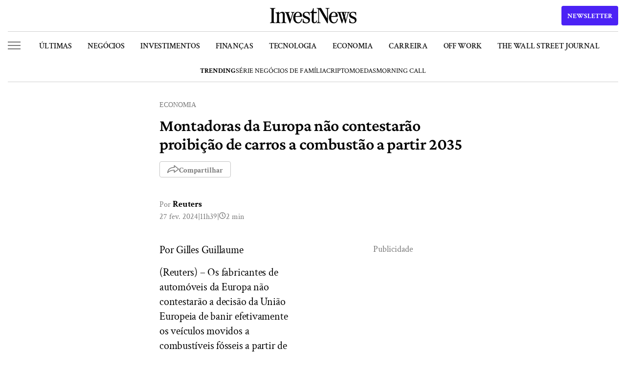

--- FILE ---
content_type: text/html; charset=UTF-8
request_url: https://investnews.com.br/economia/montadoras-da-europa-nao-contestarao-proibicao-de-carros-a-combustao-a-partir-2035/
body_size: 29400
content:
<!DOCTYPE html>
<html lang="pt-BR" prefix="og: https://ogp.me/ns#">

<head>
	<meta charset="UTF-8">
	<meta name="google-site-verification" content="yT1rKoWz89EuYh7TjpIXGguK4cWeXAEpf1qFl8kP0Bc" />
	<meta name="viewport" id="viewport" content="width=device-width" />
	<meta name="google-site-verification" content="roTpQQ5Qcv4KfDN_kZ5F06wCdETOwNUh2dpd6_7volM" />
			<style>img:is([sizes="auto" i], [sizes^="auto," i]) { contain-intrinsic-size: 3000px 1500px }</style>
	<link rel="preconnect" href="https://www.googletagmanager.com">
<link rel="dns-prefetch" href="//www.googletagmanager.com">
<!-- InvestNews YouTube Schema v2.3.4 LOADED -->

<!-- Search Engine Optimization by Rank Math PRO - https://rankmath.com/ -->
<title>Fabricantes de carros da Europa não contestarão banimento de fósseis pela UE em 2035 | InvestNews</title>
<meta name="description" content="Montadoras da Europa aceitam banimento de carros fósseis em 2035. ACEA/Renault detalham desafios e condições para o futuro dos EVs."/>
<meta name="robots" content="follow, index, max-snippet:-1, max-video-preview:-1, max-image-preview:large"/>
<link rel="canonical" href="https://investnews.com.br/economia/montadoras-da-europa-nao-contestarao-proibicao-de-carros-a-combustao-a-partir-2035/" />
<meta property="og:locale" content="pt_BR" />
<meta property="og:type" content="article" />
<meta property="og:title" content="Fabricantes de carros da Europa não contestarão banimento de fósseis pela UE em 2035 | InvestNews" />
<meta property="og:description" content="Montadoras da Europa aceitam banimento de carros fósseis em 2035. ACEA/Renault detalham desafios e condições para o futuro dos EVs." />
<meta property="og:url" content="https://investnews.com.br/economia/montadoras-da-europa-nao-contestarao-proibicao-de-carros-a-combustao-a-partir-2035/" />
<meta property="og:site_name" content="InvestNews" />
<meta property="article:publisher" content="https://www.facebook.com/investnewsbr/" />
<meta property="article:tag" content="Reuters" />
<meta property="article:section" content="Economia" />
<meta property="og:updated_time" content="2024-02-27T11:39:15-03:00" />
<meta property="og:image" content="https://media.investnews.com.br/uploads/2024/03/IN_Shareimage-1024x538.jpg" />
<meta property="og:image:secure_url" content="https://media.investnews.com.br/uploads/2024/03/IN_Shareimage-1024x538.jpg" />
<meta property="og:image:width" content="1024" />
<meta property="og:image:height" content="538" />
<meta property="og:image:alt" content="Montadoras da Europa não contestarão proibição de carros a combustão a partir 2035" />
<meta property="og:image:type" content="image/jpeg" />
<meta property="article:published_time" content="2024-02-27T11:39:12-03:00" />
<meta property="article:modified_time" content="2024-02-27T11:39:15-03:00" />
<meta name="twitter:card" content="summary_large_image" />
<meta name="twitter:title" content="Fabricantes de carros da Europa não contestarão banimento de fósseis pela UE em 2035 | InvestNews" />
<meta name="twitter:description" content="Montadoras da Europa aceitam banimento de carros fósseis em 2035. ACEA/Renault detalham desafios e condições para o futuro dos EVs." />
<meta name="twitter:site" content="@@InvestNewsBR" />
<meta name="twitter:creator" content="@@InvestNewsBR" />
<meta name="twitter:image" content="https://media.investnews.com.br/uploads/2024/03/IN_Shareimage-1024x538.jpg" />
<meta name="twitter:label1" content="Written by" />
<meta name="twitter:data1" content="Reuters" />
<meta name="twitter:label2" content="Time to read" />
<meta name="twitter:data2" content="Less than a minute" />
<script type="application/ld+json" class="rank-math-schema-pro">{"@context":"https://schema.org","@graph":[{"@type":"Organization","@id":"https://investnews.com.br/#organization","name":"InvestNews","url":"https://investnews.com.br","sameAs":["https://www.facebook.com/investnewsbr/","https://twitter.com/@InvestNewsBR"],"email":"investnews@easynvest.com.br","logo":{"@type":"ImageObject","@id":"https://investnews.com.br/#logo","url":"https://media.investnews.com.br/uploads/2025/01/Avatar_1000x1000-1-1-300x300-1.png","contentUrl":"https://media.investnews.com.br/uploads/2025/01/Avatar_1000x1000-1-1-300x300-1.png","caption":"InvestNews","inLanguage":"pt-BR","width":"300","height":"300"}},{"@type":"WebSite","@id":"https://investnews.com.br/#website","url":"https://investnews.com.br","name":"InvestNews","publisher":{"@id":"https://investnews.com.br/#organization"},"inLanguage":"pt-BR"},{"@type":"ImageObject","@id":"https://media.investnews.com.br/uploads/2024/03/IN_Shareimage.jpg","url":"https://media.investnews.com.br/uploads/2024/03/IN_Shareimage.jpg","width":"2400","height":"1260","inLanguage":"pt-BR"},{"@type":"BreadcrumbList","@id":"https://investnews.com.br/economia/montadoras-da-europa-nao-contestarao-proibicao-de-carros-a-combustao-a-partir-2035/#breadcrumb","itemListElement":[{"@type":"ListItem","position":"1","item":{"@id":"https://investnews.com.br","name":"Home"}},{"@type":"ListItem","position":"2","item":{"@id":"https://investnews.com.br/economia/","name":"Economia"}},{"@type":"ListItem","position":"3","item":{"@id":"https://investnews.com.br/economia/montadoras-da-europa-nao-contestarao-proibicao-de-carros-a-combustao-a-partir-2035/","name":"Montadoras da Europa n\u00e3o contestar\u00e3o proibi\u00e7\u00e3o de carros a combust\u00e3o a partir 2035"}}]},{"@type":"WebPage","@id":"https://investnews.com.br/economia/montadoras-da-europa-nao-contestarao-proibicao-de-carros-a-combustao-a-partir-2035/#webpage","url":"https://investnews.com.br/economia/montadoras-da-europa-nao-contestarao-proibicao-de-carros-a-combustao-a-partir-2035/","name":"Fabricantes de carros da Europa n\u00e3o contestar\u00e3o banimento de f\u00f3sseis pela UE em 2035 | InvestNews","datePublished":"2024-02-27T11:39:12-03:00","dateModified":"2024-02-27T11:39:15-03:00","isPartOf":{"@id":"https://investnews.com.br/#website"},"primaryImageOfPage":{"@id":"https://media.investnews.com.br/uploads/2024/03/IN_Shareimage.jpg"},"inLanguage":"pt-BR","breadcrumb":{"@id":"https://investnews.com.br/economia/montadoras-da-europa-nao-contestarao-proibicao-de-carros-a-combustao-a-partir-2035/#breadcrumb"}},{"@type":"Person","@id":"https://investnews.com.br/autor/reuters/","name":"Reuters","description":"A Reuters \u00e9 uma ag\u00eancia de not\u00edcias e o InvestNews replica seu conte\u00fado. A ag\u00eancia oferece uma cobertura completa dos principais assuntos econ\u00f4micos no Brasil e no mundo.","url":"https://investnews.com.br/autor/reuters/","image":{"@type":"ImageObject","@id":"https://secure.gravatar.com/avatar/3d17770ad0f4a54256985b933e6ae8b877fbdae7906128c54e7b6855ac576a1b?s=96&amp;d=mm&amp;r=g","url":"https://secure.gravatar.com/avatar/3d17770ad0f4a54256985b933e6ae8b877fbdae7906128c54e7b6855ac576a1b?s=96&amp;d=mm&amp;r=g","caption":"Reuters","inLanguage":"pt-BR"},"worksFor":{"@id":"https://investnews.com.br/#organization"}},{"@type":"NewsArticle","headline":"Fabricantes de carros da Europa n\u00e3o contestar\u00e3o banimento de f\u00f3sseis pela UE em 2035 | InvestNews","datePublished":"2024-02-27T11:39:12-03:00","dateModified":"2024-02-27T11:39:15-03:00","articleSection":"Economia","author":{"@id":"https://investnews.com.br/autor/reuters/","name":"Reuters"},"publisher":{"@id":"https://investnews.com.br/#organization"},"description":"Montadoras da Europa aceitam banimento de carros f\u00f3sseis em 2035. ACEA/Renault detalham desafios e condi\u00e7\u00f5es para o futuro dos EVs.","name":"Fabricantes de carros da Europa n\u00e3o contestar\u00e3o banimento de f\u00f3sseis pela UE em 2035 | InvestNews","@id":"https://investnews.com.br/economia/montadoras-da-europa-nao-contestarao-proibicao-de-carros-a-combustao-a-partir-2035/#richSnippet","isPartOf":{"@id":"https://investnews.com.br/economia/montadoras-da-europa-nao-contestarao-proibicao-de-carros-a-combustao-a-partir-2035/#webpage"},"image":{"@id":"https://media.investnews.com.br/uploads/2024/03/IN_Shareimage.jpg"},"inLanguage":"pt-BR","mainEntityOfPage":{"@id":"https://investnews.com.br/economia/montadoras-da-europa-nao-contestarao-proibicao-de-carros-a-combustao-a-partir-2035/#webpage"}}]}</script>
<!-- /Rank Math WordPress SEO plugin -->

<link rel='dns-prefetch' href='//www.google.com' />
<link rel='dns-prefetch' href='//media.investnews.com.br' />
<link rel="alternate" type="application/rss+xml" title="Feed para InvestNews &raquo;" href="https://investnews.com.br/feed/" />
<link rel="alternate" type="application/rss+xml" title="Feed de comentários para InvestNews &raquo;" href="https://investnews.com.br/comments/feed/" />
<link rel="alternate" type="application/rss+xml" title="Feed de comentários para InvestNews &raquo; Montadoras da Europa não contestarão proibição de carros a combustão a partir 2035" href="https://investnews.com.br/economia/montadoras-da-europa-nao-contestarao-proibicao-de-carros-a-combustao-a-partir-2035/feed/" />
<link rel="alternate" type="application/rss+xml" title="InvestNews &raquo; Stories Feed" href="https://investnews.com.br/web-stories/feed/"><script type="468c71a8c12bc0ad352c640e-text/javascript">
var ajaxurl = "https://investnews.com.br/wp/wp-admin/admin-ajax.php";
var siteurl = "https://investnews.com.br/wp";
var homeurl = "https://investnews.com.br";
var themeurl = "https://investnews.com.br/app/themes/investnews";
var themedir = themeurl;
</script>        <meta property="og:image:width" content="1200" />
        <meta property="og:image:height" content="630" />
        <meta name="robots" content="max-image-preview:large">
        <!-- investnews.com.br is managing ads with Advanced Ads 2.0.9 – https://wpadvancedads.com/ --><script id="investnews-ad-ready" type="468c71a8c12bc0ad352c640e-text/javascript">
			window.advanced_ads_ready=function(e,a){a=a||"complete";var d=function(e){return"interactive"===a?"loading"!==e:"complete"===e};d(document.readyState)?e():document.addEventListener("readystatechange",(function(a){d(a.target.readyState)&&e()}),{once:"interactive"===a})},window.advanced_ads_ready_queue=window.advanced_ads_ready_queue||[];		</script>
		<style id='classic-theme-styles-inline-css' type='text/css'>
/*! This file is auto-generated */
.wp-block-button__link{color:#fff;background-color:#32373c;border-radius:9999px;box-shadow:none;text-decoration:none;padding:calc(.667em + 2px) calc(1.333em + 2px);font-size:1.125em}.wp-block-file__button{background:#32373c;color:#fff;text-decoration:none}
</style>
<style id='co-authors-plus-coauthors-style-inline-css' type='text/css'>
.wp-block-co-authors-plus-coauthors.is-layout-flow [class*=wp-block-co-authors-plus]{display:inline}

</style>
<style id='co-authors-plus-avatar-style-inline-css' type='text/css'>
.wp-block-co-authors-plus-avatar :where(img){height:auto;max-width:100%;vertical-align:bottom}.wp-block-co-authors-plus-coauthors.is-layout-flow .wp-block-co-authors-plus-avatar :where(img){vertical-align:middle}.wp-block-co-authors-plus-avatar:is(.alignleft,.alignright){display:table}.wp-block-co-authors-plus-avatar.aligncenter{display:table;margin-inline:auto}

</style>
<style id='co-authors-plus-image-style-inline-css' type='text/css'>
.wp-block-co-authors-plus-image{margin-bottom:0}.wp-block-co-authors-plus-image :where(img){height:auto;max-width:100%;vertical-align:bottom}.wp-block-co-authors-plus-coauthors.is-layout-flow .wp-block-co-authors-plus-image :where(img){vertical-align:middle}.wp-block-co-authors-plus-image:is(.alignfull,.alignwide) :where(img){width:100%}.wp-block-co-authors-plus-image:is(.alignleft,.alignright){display:table}.wp-block-co-authors-plus-image.aligncenter{display:table;margin-inline:auto}

</style>
<style id='global-styles-inline-css' type='text/css'>
:root{--wp--preset--aspect-ratio--square: 1;--wp--preset--aspect-ratio--4-3: 4/3;--wp--preset--aspect-ratio--3-4: 3/4;--wp--preset--aspect-ratio--3-2: 3/2;--wp--preset--aspect-ratio--2-3: 2/3;--wp--preset--aspect-ratio--16-9: 16/9;--wp--preset--aspect-ratio--9-16: 9/16;--wp--preset--color--black: #000000;--wp--preset--color--cyan-bluish-gray: #abb8c3;--wp--preset--color--white: #ffffff;--wp--preset--color--pale-pink: #f78da7;--wp--preset--color--vivid-red: #cf2e2e;--wp--preset--color--luminous-vivid-orange: #ff6900;--wp--preset--color--luminous-vivid-amber: #fcb900;--wp--preset--color--light-green-cyan: #7bdcb5;--wp--preset--color--vivid-green-cyan: #00d084;--wp--preset--color--pale-cyan-blue: #8ed1fc;--wp--preset--color--vivid-cyan-blue: #0693e3;--wp--preset--color--vivid-purple: #9b51e0;--wp--preset--gradient--vivid-cyan-blue-to-vivid-purple: linear-gradient(135deg,rgba(6,147,227,1) 0%,rgb(155,81,224) 100%);--wp--preset--gradient--light-green-cyan-to-vivid-green-cyan: linear-gradient(135deg,rgb(122,220,180) 0%,rgb(0,208,130) 100%);--wp--preset--gradient--luminous-vivid-amber-to-luminous-vivid-orange: linear-gradient(135deg,rgba(252,185,0,1) 0%,rgba(255,105,0,1) 100%);--wp--preset--gradient--luminous-vivid-orange-to-vivid-red: linear-gradient(135deg,rgba(255,105,0,1) 0%,rgb(207,46,46) 100%);--wp--preset--gradient--very-light-gray-to-cyan-bluish-gray: linear-gradient(135deg,rgb(238,238,238) 0%,rgb(169,184,195) 100%);--wp--preset--gradient--cool-to-warm-spectrum: linear-gradient(135deg,rgb(74,234,220) 0%,rgb(151,120,209) 20%,rgb(207,42,186) 40%,rgb(238,44,130) 60%,rgb(251,105,98) 80%,rgb(254,248,76) 100%);--wp--preset--gradient--blush-light-purple: linear-gradient(135deg,rgb(255,206,236) 0%,rgb(152,150,240) 100%);--wp--preset--gradient--blush-bordeaux: linear-gradient(135deg,rgb(254,205,165) 0%,rgb(254,45,45) 50%,rgb(107,0,62) 100%);--wp--preset--gradient--luminous-dusk: linear-gradient(135deg,rgb(255,203,112) 0%,rgb(199,81,192) 50%,rgb(65,88,208) 100%);--wp--preset--gradient--pale-ocean: linear-gradient(135deg,rgb(255,245,203) 0%,rgb(182,227,212) 50%,rgb(51,167,181) 100%);--wp--preset--gradient--electric-grass: linear-gradient(135deg,rgb(202,248,128) 0%,rgb(113,206,126) 100%);--wp--preset--gradient--midnight: linear-gradient(135deg,rgb(2,3,129) 0%,rgb(40,116,252) 100%);--wp--preset--font-size--small: 13px;--wp--preset--font-size--medium: 20px;--wp--preset--font-size--large: 36px;--wp--preset--font-size--x-large: 42px;--wp--preset--spacing--20: 0.44rem;--wp--preset--spacing--30: 0.67rem;--wp--preset--spacing--40: 1rem;--wp--preset--spacing--50: 1.5rem;--wp--preset--spacing--60: 2.25rem;--wp--preset--spacing--70: 3.38rem;--wp--preset--spacing--80: 5.06rem;--wp--preset--shadow--natural: 6px 6px 9px rgba(0, 0, 0, 0.2);--wp--preset--shadow--deep: 12px 12px 50px rgba(0, 0, 0, 0.4);--wp--preset--shadow--sharp: 6px 6px 0px rgba(0, 0, 0, 0.2);--wp--preset--shadow--outlined: 6px 6px 0px -3px rgba(255, 255, 255, 1), 6px 6px rgba(0, 0, 0, 1);--wp--preset--shadow--crisp: 6px 6px 0px rgba(0, 0, 0, 1);}:root :where(.is-layout-flow) > :first-child{margin-block-start: 0;}:root :where(.is-layout-flow) > :last-child{margin-block-end: 0;}:root :where(.is-layout-flow) > *{margin-block-start: 24px;margin-block-end: 0;}:root :where(.is-layout-constrained) > :first-child{margin-block-start: 0;}:root :where(.is-layout-constrained) > :last-child{margin-block-end: 0;}:root :where(.is-layout-constrained) > *{margin-block-start: 24px;margin-block-end: 0;}:root :where(.is-layout-flex){gap: 24px;}:root :where(.is-layout-grid){gap: 24px;}body .is-layout-flex{display: flex;}.is-layout-flex{flex-wrap: wrap;align-items: center;}.is-layout-flex > :is(*, div){margin: 0;}body .is-layout-grid{display: grid;}.is-layout-grid > :is(*, div){margin: 0;}.has-black-color{color: var(--wp--preset--color--black) !important;}.has-cyan-bluish-gray-color{color: var(--wp--preset--color--cyan-bluish-gray) !important;}.has-white-color{color: var(--wp--preset--color--white) !important;}.has-pale-pink-color{color: var(--wp--preset--color--pale-pink) !important;}.has-vivid-red-color{color: var(--wp--preset--color--vivid-red) !important;}.has-luminous-vivid-orange-color{color: var(--wp--preset--color--luminous-vivid-orange) !important;}.has-luminous-vivid-amber-color{color: var(--wp--preset--color--luminous-vivid-amber) !important;}.has-light-green-cyan-color{color: var(--wp--preset--color--light-green-cyan) !important;}.has-vivid-green-cyan-color{color: var(--wp--preset--color--vivid-green-cyan) !important;}.has-pale-cyan-blue-color{color: var(--wp--preset--color--pale-cyan-blue) !important;}.has-vivid-cyan-blue-color{color: var(--wp--preset--color--vivid-cyan-blue) !important;}.has-vivid-purple-color{color: var(--wp--preset--color--vivid-purple) !important;}.has-black-background-color{background-color: var(--wp--preset--color--black) !important;}.has-cyan-bluish-gray-background-color{background-color: var(--wp--preset--color--cyan-bluish-gray) !important;}.has-white-background-color{background-color: var(--wp--preset--color--white) !important;}.has-pale-pink-background-color{background-color: var(--wp--preset--color--pale-pink) !important;}.has-vivid-red-background-color{background-color: var(--wp--preset--color--vivid-red) !important;}.has-luminous-vivid-orange-background-color{background-color: var(--wp--preset--color--luminous-vivid-orange) !important;}.has-luminous-vivid-amber-background-color{background-color: var(--wp--preset--color--luminous-vivid-amber) !important;}.has-light-green-cyan-background-color{background-color: var(--wp--preset--color--light-green-cyan) !important;}.has-vivid-green-cyan-background-color{background-color: var(--wp--preset--color--vivid-green-cyan) !important;}.has-pale-cyan-blue-background-color{background-color: var(--wp--preset--color--pale-cyan-blue) !important;}.has-vivid-cyan-blue-background-color{background-color: var(--wp--preset--color--vivid-cyan-blue) !important;}.has-vivid-purple-background-color{background-color: var(--wp--preset--color--vivid-purple) !important;}.has-black-border-color{border-color: var(--wp--preset--color--black) !important;}.has-cyan-bluish-gray-border-color{border-color: var(--wp--preset--color--cyan-bluish-gray) !important;}.has-white-border-color{border-color: var(--wp--preset--color--white) !important;}.has-pale-pink-border-color{border-color: var(--wp--preset--color--pale-pink) !important;}.has-vivid-red-border-color{border-color: var(--wp--preset--color--vivid-red) !important;}.has-luminous-vivid-orange-border-color{border-color: var(--wp--preset--color--luminous-vivid-orange) !important;}.has-luminous-vivid-amber-border-color{border-color: var(--wp--preset--color--luminous-vivid-amber) !important;}.has-light-green-cyan-border-color{border-color: var(--wp--preset--color--light-green-cyan) !important;}.has-vivid-green-cyan-border-color{border-color: var(--wp--preset--color--vivid-green-cyan) !important;}.has-pale-cyan-blue-border-color{border-color: var(--wp--preset--color--pale-cyan-blue) !important;}.has-vivid-cyan-blue-border-color{border-color: var(--wp--preset--color--vivid-cyan-blue) !important;}.has-vivid-purple-border-color{border-color: var(--wp--preset--color--vivid-purple) !important;}.has-vivid-cyan-blue-to-vivid-purple-gradient-background{background: var(--wp--preset--gradient--vivid-cyan-blue-to-vivid-purple) !important;}.has-light-green-cyan-to-vivid-green-cyan-gradient-background{background: var(--wp--preset--gradient--light-green-cyan-to-vivid-green-cyan) !important;}.has-luminous-vivid-amber-to-luminous-vivid-orange-gradient-background{background: var(--wp--preset--gradient--luminous-vivid-amber-to-luminous-vivid-orange) !important;}.has-luminous-vivid-orange-to-vivid-red-gradient-background{background: var(--wp--preset--gradient--luminous-vivid-orange-to-vivid-red) !important;}.has-very-light-gray-to-cyan-bluish-gray-gradient-background{background: var(--wp--preset--gradient--very-light-gray-to-cyan-bluish-gray) !important;}.has-cool-to-warm-spectrum-gradient-background{background: var(--wp--preset--gradient--cool-to-warm-spectrum) !important;}.has-blush-light-purple-gradient-background{background: var(--wp--preset--gradient--blush-light-purple) !important;}.has-blush-bordeaux-gradient-background{background: var(--wp--preset--gradient--blush-bordeaux) !important;}.has-luminous-dusk-gradient-background{background: var(--wp--preset--gradient--luminous-dusk) !important;}.has-pale-ocean-gradient-background{background: var(--wp--preset--gradient--pale-ocean) !important;}.has-electric-grass-gradient-background{background: var(--wp--preset--gradient--electric-grass) !important;}.has-midnight-gradient-background{background: var(--wp--preset--gradient--midnight) !important;}.has-small-font-size{font-size: var(--wp--preset--font-size--small) !important;}.has-medium-font-size{font-size: var(--wp--preset--font-size--medium) !important;}.has-large-font-size{font-size: var(--wp--preset--font-size--large) !important;}.has-x-large-font-size{font-size: var(--wp--preset--font-size--x-large) !important;}
:root :where(.wp-block-pullquote){font-size: 1.5em;line-height: 1.6;}
</style>
<link rel='stylesheet' id='global-style-css' href='https://investnews.com.br/app/themes/investnews/assets/css/global.css?ver=6a5bf104' type='text/css' media='all' />
<link rel='stylesheet' id='newsletter-style-css' href='https://investnews.com.br/app/themes/investnews/assets/css/newsletter.css?ver=6a5bf104' type='text/css' media='all' />
<link rel='stylesheet' id='font-crimson-pro-style-css' href='https://investnews.com.br/app/themes/investnews/assets/fonts/CrimsonPro/stylesheet.css?ver=6a5bf104' type='text/css' media='all' />
<link rel='stylesheet' id='font-crimson-text-style-css' href='https://investnews.com.br/app/themes/investnews/assets/fonts/CrimsonText/stylesheet.css?ver=6a5bf104' type='text/css' media='all' />
<link rel='stylesheet' id='default-post-css-css' href='https://investnews.com.br/app/themes/investnews/assets/css/posts/default.css?ver=6a5bf104' type='text/css' media='all' />
<link rel='stylesheet' id='related-posts-css-css' href='https://investnews.com.br/app/themes/investnews/components/on-code/related-posts/assets/css/related-posts.css?ver=6a5bf104' type='text/css' media='all' />
<script type="468c71a8c12bc0ad352c640e-text/javascript" src="https://investnews.com.br/wp/wp-includes/js/jquery/jquery.min.js?ver=3.7.1" id="jquery-core-js"></script>
<script type="468c71a8c12bc0ad352c640e-text/javascript" src="https://investnews.com.br/wp/wp-includes/js/jquery/jquery-migrate.min.js?ver=3.4.1" id="jquery-migrate-js"></script>
<script type="468c71a8c12bc0ad352c640e-text/javascript" id="advanced-ads-advanced-js-js-extra">
/* <![CDATA[ */
var advads_options = {"blog_id":"1","privacy":{"enabled":false,"state":"not_needed"}};
/* ]]> */
</script>
<script type="468c71a8c12bc0ad352c640e-text/javascript" src="https://investnews.com.br/app/plugins/advanced-ads/public/assets/js/advanced.min.js?ver=2.0.9" id="advanced-ads-advanced-js-js"></script>
<link rel="https://api.w.org/" href="https://investnews.com.br/inv-api/" /><link rel="alternate" title="JSON" type="application/json" href="https://investnews.com.br/inv-api/wp/v2/posts/559478" /><link rel='shortlink' href='https://investnews.com.br/?p=559478' />
<link rel="alternate" title="oEmbed (JSON)" type="application/json+oembed" href="https://investnews.com.br/inv-api/oembed/1.0/embed?url=https%3A%2F%2Finvestnews.com.br%2Feconomia%2Fmontadoras-da-europa-nao-contestarao-proibicao-de-carros-a-combustao-a-partir-2035%2F" />
<link rel="alternate" title="oEmbed (XML)" type="text/xml+oembed" href="https://investnews.com.br/inv-api/oembed/1.0/embed?url=https%3A%2F%2Finvestnews.com.br%2Feconomia%2Fmontadoras-da-europa-nao-contestarao-proibicao-de-carros-a-combustao-a-partir-2035%2F&#038;format=xml" />
<script type="468c71a8c12bc0ad352c640e-text/javascript">
		var advadsCfpQueue = [];
		var advadsCfpAd = function( adID ){
			if ( 'undefined' == typeof advadsProCfp ) { advadsCfpQueue.push( adID ) } else { advadsProCfp.addElement( adID ) }
		};
		</script>
		<style>.wp-block-gallery.is-cropped .blocks-gallery-item picture{height:100%;width:100%;}</style><link rel="amphtml" href="https://investnews.com.br/economia/montadoras-da-europa-nao-contestarao-proibicao-de-carros-a-combustao-a-partir-2035/amp/">    <script type="468c71a8c12bc0ad352c640e-text/javascript">
    // Page-specific GTM optimization
    window.gtmPageConfig = {
        pageType: 'article',
        
        // Critical events that should be tracked immediately
        criticalEvents: ['page_view', 'user_engagement', 'form_submit'],
        
        // Non-critical events that can be delayed
        delayedEvents: ['scroll_tracking', 'video_tracking', 'download_tracking'],
        
        // Initialize page-specific tracking
        init: function() {
            // Add page-specific data to dataLayer
            window.dataLayer = window.dataLayer || [];
            window.dataLayer.push({
                'page_type': this.pageType,
                'content_group1': this.pageType,
                'custom_dimension_1': this.pageType
            });
        }
    };
    
    // Initialize page config
    window.gtmPageConfig.init();
    </script>
    <link rel="icon" href="https://media.investnews.com.br/uploads/2024/03/favicon-96x96.ico" sizes="32x32" />
<link rel="icon" href="https://media.investnews.com.br/uploads/2024/03/favicon.ico" sizes="192x192" />
<link rel="apple-touch-icon" href="https://media.investnews.com.br/uploads/2024/03/favicon.ico" />
<meta name="msapplication-TileImage" content="https://media.investnews.com.br/uploads/2024/03/favicon.ico" />
	
		<link href='<https://www.facebook.com>' rel='preconnect' />
	<link href='<https://www.google-analytics.com>' rel='preconnect' />
	<link href='<https://www.ajax.googleapis.com>' rel='preconnect' />
	<link href='<https://www.googleapis.com>' rel='preconnect' />
	<script type="468c71a8c12bc0ad352c640e-text/javascript">
	window.dataLayer = window.dataLayer || [];
	</script>
			<script type="468c71a8c12bc0ad352c640e-text/javascript">
		window.dataLayer.push({"autor":"Reuters","category":"economia","topico_principal":"Reuters"});
		console.log('GTM Global Parameters pushed:', {"autor":"Reuters","category":"economia","topico_principal":"Reuters"});
	</script>
		<!-- Google Tag Manager -->
	 <script type="468c71a8c12bc0ad352c640e-text/javascript">(function(w,d,s,l,i){w[l]=w[l]||[];w[l].push({'gtm.start':
new Date().getTime(),event:'gtm.js'});var f=d.getElementsByTagName(s)[0],
j=d.createElement(s),dl=l!='dataLayer'?'&l='+l:'';j.async=true;j.src=
'https://www.googletagmanager.com/gtm.js?id='+i+dl;f.parentNode.insertBefore(j,f);
})(window,document,'script','dataLayer','GTM-WGWPT6C');</script>
	<!-- End Google Tag Manager --->
	 
	<!-- FigPii Asynchronous Tracking Code -->
	<!-- <script>!function(){var n=document.createElement('script');n.crossOrigin='anonymous',n.async='async',n.src='https://tracking-cdn.figpii.com/1738b15aa03cd959b2d170c2b8fcf411.js',document.head.append(n),window._fpEvent=window._fpEvent||[]}();</script> -->
	<!-- End FigPii Asynchronous Tracking Code -->
	</head>

<body class="wp-singular post-template-default single single-post postid-559478 single-format-standard wp-theme-investnews menu-slim aa-prefix-investnews-ad-">
	<noscript><iframe src="https://www.googletagmanager.com/ns.html?id=GTM-WGWPT6C" height="0" width="0" style="display:none;visibility:hidden"></iframe></noscript>

	
<header id="header-investnews" class="">
        <div class="container fixed">
        <div class="top">
            <div class="side-menu-button short" role="button">
                <span class="bar"></span>
                <span class="bar"></span>
                <span class="bar"></span>
            </div>
            <div class="middle">
                            <a href="https://investnews.com.br" title="Logo InvestNews" class="logo">
                                            <svg xmlns="http://www.w3.org/2000/svg" fill="none" viewBox="0 0 316 57" class="logo-img">
                            <path fill="#000" d="M5.758 7.327c0-1.68-.378-2.844-1.135-3.495-.703-.704-1.92-1.11-3.65-1.219C.324 2.613 0 2.261 0 1.557c0-.271.081-.488.243-.65A1.1 1.1 0 0 1 1.054.58l2.028.082c2.379.216 5.326.325 8.84.325H7.705c3.514 0 6.46-.109 8.84-.325L18.572.58c.325 0 .568.109.73.325.216.163.325.38.325.65 0 .705-.325 1.057-.974 1.057-1.73.109-2.973.515-3.73 1.22-.703.65-1.055 1.815-1.055 3.494v41.777c0 1.68.352 2.871 1.055 3.576.757.65 2 1.03 3.73 1.138.65 0 .974.352.974 1.056 0 .271-.108.515-.325.732-.162.163-.405.244-.73.244l-2.027-.081c-2.38-.217-5.326-.326-8.84-.326h4.217c-3.514 0-6.461.109-8.84.326l-2.028.08c-.324 0-.594-.08-.81-.243A1.19 1.19 0 0 1 0 54.874c0-.704.324-1.056.973-1.056 1.73-.109 2.947-.488 3.65-1.138.757-.705 1.135-1.896 1.135-3.576V7.327ZM52.93 55.443c-3.514 0-6.461.109-8.84.326l-2.028.08c-.324 0-.594-.08-.81-.243a1.19 1.19 0 0 1-.244-.732c0-.704.325-1.056.973-1.056 1.73-.109 2.947-.488 3.65-1.138.757-.705 1.135-1.896 1.135-3.576V25.127c0-2.005-.432-3.55-1.297-4.633-.866-1.138-2.136-1.707-3.812-1.707-1.622 0-3.109.38-4.46 1.138-1.298.705-3.002 1.924-5.11 3.658v-2.439c4.488-4.389 8.759-6.583 12.814-6.583 3.082 0 5.407.867 6.975 2.6 1.568 1.735 2.352 4.146 2.352 7.235l-.081 24.708c0 1.68.35 2.871 1.054 3.576.757.65 2 1.03 3.73 1.138.65 0 .974.352.974 1.056 0 .271-.108.515-.325.732-.162.163-.405.244-.73.244l-2.027-.081c-2.38-.217-5.326-.326-8.84-.326h4.947Zm-21.086 0c-3.515 0-6.462.109-8.84.326l-2.028.08c-.325 0-.595-.08-.811-.243a1.19 1.19 0 0 1-.243-.732c0-.704.324-1.056.973-1.056 1.73-.109 2.947-.488 3.65-1.138.756-.705 1.135-1.896 1.135-3.576v-25.44c0-2.926-1.46-4.497-4.38-4.714-.703-.108-1.054-.46-1.054-1.057 0-.27.081-.487.243-.65.217-.217.487-.325.811-.325 2-.054 3.704-.217 5.11-.488 1.405-.27 2.92-.785 4.542-1.544.648-.325 1.162-.406 1.54-.244.433.109.65.488.65 1.138v33.324c0 1.68.35 2.871 1.053 3.576.758.65 2.001 1.03 3.731 1.138.649 0 .973.352.973 1.056 0 .271-.108.515-.324.732-.162.163-.405.244-.73.244l-2.027-.081c-2.38-.217-5.326-.326-8.84-.326h4.866ZM72.909 56.5c-.595 0-1.027-.38-1.298-1.138L60.014 22.12c-.54-1.626-1.163-2.79-1.865-3.495-.65-.759-1.595-1.22-2.839-1.382-.703-.108-1.054-.46-1.054-1.056 0-.65.351-.976 1.054-.976l1.784.081c1.73.217 3.704.326 5.92.326.812 0 1.65-.027 2.515-.082.865-.054 1.703-.108 2.514-.162l3.244-.163c.27 0 .487.081.649.244.216.163.324.38.324.65 0 .542-.297.867-.892.976-1.622.325-2.676.84-3.163 1.544-.432.704-.432 1.68 0 2.926l6.65 19.262c.109.217.217.407.325.57.108.108.216.162.324.162.27 0 .46-.27.568-.813l5.272-19.181c.324-1.246.243-2.222-.244-2.926-.432-.705-1.405-1.22-2.92-1.544-.594-.163-.891-.488-.891-.976 0-.27.08-.487.243-.65.216-.163.46-.244.73-.244.486 0 1.324.054 2.514.163 1.297.108 2.379.162 3.244.162l2.433-.162 2.27-.163c.704 0 1.055.325 1.055.975 0 .596-.351.949-1.054 1.057-1.19.109-2.163.542-2.92 1.3-.703.76-1.297 1.951-1.784 3.577l-9.975 33.242c-.27.759-.65 1.138-1.136 1.138Zm29.74 0c-3.947 0-7.273-.975-9.976-2.926-2.65-2.005-4.623-4.606-5.92-7.802-1.244-3.198-1.866-6.665-1.866-10.404 0-3.847.757-7.342 2.271-10.485 1.514-3.197 3.596-5.716 6.245-7.559 2.65-1.842 5.596-2.763 8.84-2.763 2.974 0 5.569.65 7.786 1.95 2.271 1.301 4.001 3.09 5.19 5.365 1.244 2.221 1.866 4.714 1.866 7.477 0 1.03-.271 1.87-.811 2.52-.487.596-1.244.894-2.271.894h-26.52V30.41l19.14-.488c.919-.054 1.595-.298 2.027-.731.487-.488.73-1.246.73-2.276 0-2.98-.649-5.337-1.946-7.071-1.244-1.788-2.92-2.682-5.029-2.682-2.92 0-5.244 1.68-6.974 5.039-1.677 3.36-2.514 7.992-2.514 13.898 0 4.823.892 8.832 2.676 12.03 1.838 3.196 4.595 4.795 8.272 4.795 2.812 0 5.029-.921 6.651-2.764 1.676-1.896 2.892-4.93 3.649-9.103.216-.92.73-1.354 1.541-1.3.541 0 .919.19 1.135.569.217.38.271.894.163 1.544-1.785 9.753-6.57 14.63-14.355 14.63Zm29.474 0c-3.838 0-7.407-.596-10.705-1.788-.703-.217-1.217-.542-1.541-.975-.27-.488-.378-1.111-.324-1.87.216-2.492.216-5.987 0-10.484-.054-.434.027-.76.243-.976.27-.217.595-.325.973-.325.703 0 1.081.38 1.136 1.138.378 4.497 1.486 7.721 3.325 9.672 1.892 1.95 4.433 2.926 7.623 2.926 2.325 0 4.136-.596 5.434-1.788 1.298-1.192 1.947-2.845 1.947-4.958 0-1.517-.46-2.818-1.379-3.902-.919-1.083-2.298-2.004-4.136-2.763l-7.137-3.007c-5.461-2.33-8.192-5.988-8.192-10.973 0-3.576 1.298-6.448 3.893-8.615 2.596-2.167 6.083-3.251 10.462-3.251 3.731 0 7.083.542 10.057 1.625.757.271 1.108.949 1.054 2.032-.162 2.005-.135 4.769.081 8.29.055.38-.027.678-.243.895a1.099 1.099 0 0 1-.811.325c-.703 0-1.108-.38-1.217-1.138-.324-2.98-1.297-5.256-2.919-6.827-1.622-1.626-3.839-2.466-6.65-2.52-2.379-.054-4.272.488-5.677 1.626-1.406 1.083-2.109 2.546-2.109 4.389 0 1.408.351 2.628 1.054 3.657.757.976 2.028 1.87 3.812 2.682l8.678 3.983c2.595 1.192 4.46 2.655 5.596 4.389 1.135 1.68 1.703 3.766 1.703 6.258 0 3.685-1.244 6.665-3.731 8.94-2.487 2.222-5.92 3.333-10.3 3.333Zm29.788-.081c-2.974 0-5.245-.813-6.813-2.439-1.568-1.68-2.352-4.064-2.352-7.152v-27.96l-6.083-.324c-.324 0-.594-.082-.811-.244a1.191 1.191 0 0 1-.243-.732c0-.542.351-.894 1.054-1.056 2.812-.813 5.11-2.466 6.894-4.958 1.838-2.493 2.947-5.392 3.325-8.697.054-.433.216-.786.487-1.057.27-.27.622-.406 1.054-.406.433 0 .757.136.973.406.271.271.406.65.406 1.138v12.273h10.137c.595 0 1.001.081 1.217.244.27.163.405.542.405 1.138 0 .759-.405 1.49-1.216 2.194-.757.65-1.703.949-2.838.894l-7.705-.406v28.284c0 1.789.324 3.116.973 3.983.703.813 1.784 1.22 3.244 1.22 1.244 0 2.325-.462 3.244-1.382.973-.976 1.784-2.412 2.433-4.308.217-.65.649-.948 1.298-.894.486 0 .811.217.973.65.216.38.216.894 0 1.544-1.027 3.035-2.487 5.148-4.379 6.34-1.839 1.138-3.731 1.707-5.677 1.707Zm45.593-19.263a.947.947 0 0 1 .162.244c.108.217.27.325.486.325.217 0 .325-.217.325-.65V7.327c0-1.68-.379-2.844-1.136-3.495-.702-.704-1.919-1.11-3.649-1.219-.649 0-.973-.352-.973-1.056 0-.271.081-.488.243-.65.216-.217.486-.326.811-.326l2.027.082c2.379.216 5.326.325 8.84.325h-9.407c3.514 0 6.461-.109 8.84-.325L216.1.58c.325 0 .568.109.73.325.216.163.325.38.325.65 0 .705-.325 1.057-.974 1.057-1.73.109-2.973.515-3.73 1.22-.703.65-1.055 1.815-1.055 3.494v47.629c0 .487-.162.867-.486 1.138-.271.27-.622.406-1.055.406-.648 0-1.162-.325-1.541-.975L180.091 6.108c-.216-.325-.405-.488-.568-.488-.27 0-.405.19-.405.57v42.914c0 1.68.351 2.871 1.054 3.576.757.65 2.001 1.03 3.731 1.138.649 0 .973.352.973 1.056 0 .271-.108.515-.324.732-.162.163-.406.244-.73.244l-2.028-.081c-2.379-.217-5.325-.326-8.84-.326h9.408c-3.514 0-6.461.109-8.84.326l-2.028.08c-.324 0-.594-.08-.811-.243a1.191 1.191 0 0 1-.243-.732c0-.704.324-1.056.973-1.056 1.73-.109 2.947-.488 3.65-1.138.757-.705 1.135-1.896 1.135-3.576V7.327c0-1.734-.351-2.953-1.054-3.657-.703-.705-1.892-1.057-3.568-1.057-.649 0-.974-.352-.974-1.056 0-.271.081-.488.243-.65.217-.217.487-.326.812-.326.648 0 1.676.054 3.081.163 1.622.108 3.001.162 4.137.162.648 0 1.567-.054 2.757-.162A16.268 16.268 0 0 1 184.471.5c.865 0 1.541.217 2.027.65.487.38 1.081 1.192 1.785 2.439l19.221 33.567ZM233.178 56.5c-3.946 0-7.272-.975-9.976-2.926-2.649-2.005-4.623-4.606-5.92-7.802-1.244-3.198-1.865-6.665-1.865-10.404 0-3.847.757-7.342 2.271-10.485 1.513-3.197 3.595-5.716 6.244-7.559 2.65-1.842 5.595-2.763 8.841-2.763 2.972 0 5.569.65 7.786 1.95 2.271 1.301 4.001 3.09 5.189 5.365 1.245 2.221 1.866 4.714 1.866 7.477 0 1.03-.271 1.87-.81 2.52-.487.596-1.245.894-2.272.894h-26.52V30.41l19.14-.488c.919-.054 1.595-.298 2.028-.731.487-.488.73-1.246.73-2.276 0-2.98-.649-5.337-1.948-7.071-1.243-1.788-2.918-2.682-5.028-2.682-2.92 0-5.243 1.68-6.974 5.039-1.676 3.36-2.514 7.992-2.514 13.898 0 4.823.892 8.832 2.676 12.03 1.837 3.196 4.596 4.795 8.271 4.795 2.813 0 5.03-.921 6.653-2.764 1.675-1.896 2.892-4.93 3.648-9.103.216-.92.731-1.354 1.541-1.3.541 0 .919.19 1.135.569.217.38.271.894.162 1.544-1.784 9.753-6.568 14.63-14.354 14.63Zm41.066-35.518c.597-2.818.028-4.227-1.702-4.227-.865 0-1.459.353-1.784 1.057-.271.704-.217 1.707.161 3.007l6.084 22.026c.161.542.35.813.566.813.217 0 .408-.27.569-.813l5.271-20.725c.487-1.788.433-3.116-.161-3.983-.542-.867-1.514-1.3-2.92-1.3-1.298 0-2.244.406-2.838 1.219-.542.813-.974 1.842-1.298 3.088l-3.083 12.11-1.134-1.462 2.269-10.81Zm-9.975 21.945c.109.433.216.758.325.975.162.163.324.244.487.244.217 0 .433-.407.649-1.22l3.161-13.491 1.867 1.788-6.407 24.14c-.162.758-.542 1.137-1.136 1.137-.594 0-1.026-.38-1.297-1.138L250.887 22.12c-.54-1.626-1.134-2.79-1.785-3.495-.648-.759-1.62-1.22-2.917-1.382-.704-.108-1.056-.46-1.056-1.056 0-.65.352-.976 1.056-.976l1.702.081 6.812.082 7.463-.082c1.675-.054 4.053-.08 7.137-.08 2.378 0 4.162.026 5.353.08l7.783.082 6.327-.082a16.301 16.301 0 0 1 1.623-.08c.703 0 1.054.324 1.054.974 0 .596-.351.949-1.054 1.057-2.271.325-3.812 1.95-4.622 4.877l-9.004 33.242c-.161.759-.542 1.138-1.136 1.138-.594 0-1.026-.38-1.297-1.138L263.541 20.25c-.38-1.192-.84-2.059-1.379-2.6-.488-.542-1.191-.813-2.11-.813-1.081 0-1.839.406-2.272 1.219-.432.758-.457 1.815-.079 3.17l6.568 21.7Zm37.63 13.573c-3.84 0-7.408-.596-10.706-1.788-.703-.217-1.218-.542-1.541-.975-.271-.488-.378-1.111-.325-1.87.216-2.492.216-5.987 0-10.484-.053-.434.027-.76.243-.976.271-.217.596-.325.974-.325.703 0 1.081.38 1.136 1.138.378 4.497 1.486 7.721 3.325 9.672 1.891 1.95 4.433 2.926 7.622 2.926 2.326 0 4.138-.596 5.435-1.788 1.297-1.192 1.946-2.845 1.946-4.958 0-1.517-.46-2.818-1.38-3.902-.917-1.083-2.296-2.004-4.135-2.763l-7.137-3.007c-5.46-2.33-8.191-5.988-8.191-10.973 0-3.576 1.297-6.448 3.894-8.615 2.595-2.167 6.081-3.251 10.46-3.251 3.733 0 7.085.542 10.057 1.625.758.271 1.109.949 1.054 2.032-.162 2.005-.134 4.769.082 8.29.055.38-.027.678-.244.895a1.098 1.098 0 0 1-.81.325c-.703 0-1.108-.38-1.217-1.138-.324-2.98-1.298-5.256-2.92-6.827-1.621-1.626-3.838-2.466-6.651-2.52-2.378-.054-4.269.488-5.676 1.626-1.406 1.083-2.109 2.546-2.109 4.389 0 1.408.352 2.628 1.056 3.657.755.976 2.027 1.87 3.812 2.682l8.675 3.983c2.597 1.192 4.461 2.655 5.597 4.389 1.136 1.68 1.705 3.766 1.705 6.258 0 3.685-1.245 6.665-3.733 8.94-2.485 2.222-5.92 3.333-10.298 3.333Z" />
                        </svg>
                                    </a>
                                        </div>
                                            <a class="logo-button" href="https://investnews.beehiiv.com/" title="Newsletter" target="_blank">
                    <span class="button-text">
                        Newsletter                    </span>
                </a>
                    </div>
        <div class="mid">
            <div class="side-menu-button" role="button">
                <span class="bar"></span>
                <span class="bar"></span>
                <span class="bar"></span>
            </div>
            <div class="header-menu-container"><ul id="header-menu" class="header-menu"><li id="menu-item-644374" class="menu-item menu-item-type-custom menu-item-object-custom menu-item-644374"><a href="/ultimas/">Últimas</a></li>
<li id="menu-item-560638" class="menu-item menu-item-type-taxonomy menu-item-object-category menu-item-560638"><a href="https://investnews.com.br/negocios/">Negócios</a></li>
<li id="menu-item-681947" class="menu-item menu-item-type-taxonomy menu-item-object-category menu-item-681947"><a href="https://investnews.com.br/investimentos/">Investimentos</a></li>
<li id="menu-item-560639" class="menu-item menu-item-type-taxonomy menu-item-object-category menu-item-560639"><a href="https://investnews.com.br/financas/">Finanças</a></li>
<li id="menu-item-644377" class="menu-item menu-item-type-taxonomy menu-item-object-category menu-item-644377"><a href="https://investnews.com.br/tecnologia/">Tecnologia</a></li>
<li id="menu-item-560637" class="menu-item menu-item-type-taxonomy menu-item-object-category current-post-ancestor current-menu-parent current-post-parent menu-item-560637"><a href="https://investnews.com.br/economia/">Economia</a></li>
<li id="menu-item-644380" class="menu-item menu-item-type-taxonomy menu-item-object-category menu-item-644380"><a href="https://investnews.com.br/carreira/">Carreira</a></li>
<li id="menu-item-644381" class="menu-item menu-item-type-taxonomy menu-item-object-category menu-item-644381"><a href="https://investnews.com.br/off-work/">Off Work</a></li>
<li id="menu-item-644383" class="menu-item menu-item-type-taxonomy menu-item-object-category menu-item-644383"><a href="https://investnews.com.br/the-wall-street-journal/">The Wall Street Journal</a></li>
</ul></div>        </div>
    </div>

    <div class="side-menu-area">
        <div class="container">
            <div class="side-menu">
                <div class="container side-menu-container">
                    <div class="side-menu-side">
                        <div class="search">
                            <form role="search" method="get" id="search-form" class="search-form">
                                <div class="content">
                                    <label class="screen-reader-text" for="s">Busca</label>
                                    <input type="text" id="search-input" placeholder="Busca" value="" name="s" id="s" />

                                    <button type="submit" id="search-submit" value="Search">
                                        <svg width="19" height="22" viewBox="0 0 19 22" fill="none" xmlns="http://www.w3.org/2000/svg">
                                            <path d="M17.9417 19.8486L11.919 12.7746C11.6333 12.4403 11.6476 11.946 11.9447 11.6203C13.059 10.3975 13.7018 8.7404 13.5847 6.93474C13.3761 3.69485 10.7019 1.11207 7.45918 1.00351C3.72216 0.880652 0.670827 4.00341 0.905105 7.76043C1.1051 10.9318 3.66502 13.4917 6.83634 13.6917C7.84774 13.7545 8.81342 13.5802 9.67911 13.2174C10.022 13.0745 10.4191 13.1774 10.6619 13.4602L16.8732 20.7543C17.0132 20.9171 17.2074 21 17.4074 21C17.5674 21 17.7303 20.9457 17.8617 20.8343C18.156 20.5829 18.1903 20.1429 17.9417 19.8486ZM2.29363 7.35473C2.29363 4.62339 4.51642 2.40346 7.2449 2.40346C9.97338 2.40346 12.1962 4.62625 12.1962 7.35473C12.1962 10.0832 9.97338 12.306 7.2449 12.306C4.51642 12.306 2.29363 10.0832 2.29363 7.35473Z" fill="#777777" stroke="#777777" />
                                        </svg>
                                    </button>
                                </div>
                            </form>
                        </div>
                                                                            <ul class="side-menu-side-list">
                                                                                                                                                <li class="item">
                                            <a class="item-link" href="/autores/" title="Autores" target="_self">Autores</a>
                                        </li>
                                                                                                                                                                                    <li class="item">
                                            <a class="item-link" href="https://investnews.com.br/politica-de-privacidade/" title="Política de Privacidade" target="_self">Política de Privacidade</a>
                                        </li>
                                                                                                                                                                                    <li class="item">
                                            <a class="item-link" href="https://investnews.com.br/quem-somos/" title="Quem somos" target="_self">Quem somos</a>
                                        </li>
                                                                                                </ul>
                                            </div>
                    <div class="menu-content">
                        <div class="side-menu-header-container"><ul id="side-menu-header" class="side-menu-header"><li id="menu-item-644231" class="menu-item menu-item-type-custom menu-item-object-custom menu-item-has-children menu-item-644231"><a>Notícias</a>
<ul class="sub-menu">
	<li id="menu-item-644232" class="menu-item menu-item-type-taxonomy menu-item-object-category menu-item-644232"><a href="https://investnews.com.br/negocios/">Negócios</a></li>
	<li id="menu-item-644233" class="menu-item menu-item-type-taxonomy menu-item-object-category menu-item-644233"><a href="https://investnews.com.br/financas/">Finanças</a></li>
	<li id="menu-item-644234" class="menu-item menu-item-type-taxonomy menu-item-object-category menu-item-644234"><a href="https://investnews.com.br/tecnologia/">Tecnologia</a></li>
	<li id="menu-item-644235" class="menu-item menu-item-type-taxonomy menu-item-object-category current-post-ancestor current-menu-parent current-post-parent menu-item-644235"><a href="https://investnews.com.br/economia/">Economia</a></li>
	<li id="menu-item-644236" class="menu-item menu-item-type-taxonomy menu-item-object-category menu-item-644236"><a href="https://investnews.com.br/opiniao/">Opinião</a></li>
	<li id="menu-item-644237" class="menu-item menu-item-type-taxonomy menu-item-object-category menu-item-644237"><a href="https://investnews.com.br/carreira/">Carreira</a></li>
	<li id="menu-item-644238" class="menu-item menu-item-type-taxonomy menu-item-object-category menu-item-644238"><a href="https://investnews.com.br/off-work/">Off Work</a></li>
	<li id="menu-item-644239" class="menu-item menu-item-type-taxonomy menu-item-object-category menu-item-644239"><a href="https://investnews.com.br/the-wall-street-journal/">The Wall Street Journal</a></li>
	<li id="menu-item-644240" class="menu-item menu-item-type-custom menu-item-object-custom menu-item-644240"><a href="/ultimas/">Últimas Notícias</a></li>
</ul>
</li>
<li id="menu-item-644241" class="menu-item menu-item-type-post_type menu-item-object-page menu-item-has-children menu-item-644241"><a href="https://investnews.com.br/ferramentas/">Ferramentas</a>
<ul class="sub-menu">
	<li id="menu-item-644242" class="menu-item menu-item-type-post_type menu-item-object-page menu-item-644242"><a href="https://investnews.com.br/ferramentas/calculadoras/">Calculadoras</a></li>
	<li id="menu-item-644243" class="menu-item menu-item-type-post_type menu-item-object-page menu-item-644243"><a href="https://investnews.com.br/ferramentas/comparadores/">Comparadores</a></li>
	<li id="menu-item-644244" class="menu-item menu-item-type-post_type menu-item-object-page menu-item-644244"><a href="https://investnews.com.br/ferramentas/simuladores/">Simuladores</a></li>
</ul>
</li>
<li id="menu-item-644245" class="menu-item menu-item-type-post_type menu-item-object-page menu-item-has-children menu-item-644245"><a href="https://investnews.com.br/cotacao/">Cotações</a>
<ul class="sub-menu">
	<li id="menu-item-644246" class="menu-item menu-item-type-custom menu-item-object-custom menu-item-644246"><a href="/cotacao/cambio/">Câmbio</a></li>
	<li id="menu-item-644247" class="menu-item menu-item-type-custom menu-item-object-custom menu-item-644247"><a href="/cotacao/">Ibovespa</a></li>
	<li id="menu-item-644248" class="menu-item menu-item-type-custom menu-item-object-custom menu-item-644248"><a href="/cotacao-criptomoeda/">Criptomoedas</a></li>
</ul>
</li>
<li id="menu-item-644249" class="menu-item menu-item-type-custom menu-item-object-custom menu-item-has-children menu-item-644249"><a>Descubra</a>
<ul class="sub-menu">
	<li id="menu-item-669195" class="menu-item menu-item-type-custom menu-item-object-custom menu-item-669195"><a target="_blank" href="https://investnews.beehiiv.com/">Newsletter</a></li>
	<li id="menu-item-644251" class="menu-item menu-item-type-custom menu-item-object-custom menu-item-644251"><a href="/guias/">Guias de investimento</a></li>
	<li id="menu-item-644252" class="menu-item menu-item-type-custom menu-item-object-custom menu-item-644252"><a href="/perfis/">Perfis</a></li>
</ul>
</li>
<li id="menu-item-644253" class="menu-item menu-item-type-custom menu-item-object-custom menu-item-has-children menu-item-644253"><a>Conteúdo de marca</a>
<ul class="sub-menu">
	<li id="menu-item-730401" class="menu-item menu-item-type-custom menu-item-object-custom menu-item-730401"><a href="https://investnews.com.br/patrocinados/nubank/">Nubank</a></li>
	<li id="menu-item-644254" class="menu-item menu-item-type-custom menu-item-object-custom menu-item-644254"><a href="https://investnews.com.br/patrocinados/nubank-cripto/" title="Nubank">Nubank Cripto</a></li>
	<li id="menu-item-732516" class="menu-item menu-item-type-custom menu-item-object-custom menu-item-732516"><a href="https://investnews.com.br/patrocinados/nu-empresas/">Nu Empresas</a></li>
</ul>
</li>
</ul></div>                    </div>
                </div>
                <div class="container side-menu-mobile-container">
                    <div class="side-menu-side">
                        <div class="search">
                            <form role="search" method="get" id="search-form-mobile" class="search-form">
                                <div class="content">
                                    <label class="screen-reader-text" for="s">Busca</label>
                                    <input type="text" id="search-input-mobile" placeholder="Busca" value="" name="s" id="s" />

                                    <button type="submit" id="search-submit-mobile" value="Search">
                                        <svg width="19" height="22" viewBox="0 0 19 22" fill="none" xmlns="http://www.w3.org/2000/svg">
                                            <path d="M17.9417 19.8486L11.919 12.7746C11.6333 12.4403 11.6476 11.946 11.9447 11.6203C13.059 10.3975 13.7018 8.7404 13.5847 6.93474C13.3761 3.69485 10.7019 1.11207 7.45918 1.00351C3.72216 0.880652 0.670827 4.00341 0.905105 7.76043C1.1051 10.9318 3.66502 13.4917 6.83634 13.6917C7.84774 13.7545 8.81342 13.5802 9.67911 13.2174C10.022 13.0745 10.4191 13.1774 10.6619 13.4602L16.8732 20.7543C17.0132 20.9171 17.2074 21 17.4074 21C17.5674 21 17.7303 20.9457 17.8617 20.8343C18.156 20.5829 18.1903 20.1429 17.9417 19.8486ZM2.29363 7.35473C2.29363 4.62339 4.51642 2.40346 7.2449 2.40346C9.97338 2.40346 12.1962 4.62625 12.1962 7.35473C12.1962 10.0832 9.97338 12.306 7.2449 12.306C4.51642 12.306 2.29363 10.0832 2.29363 7.35473Z" fill="#777777" stroke="#777777" />
                                        </svg>
                                    </button>
                                </div>
                            </form>
                        </div>
                    </div>
                    <div class="menu-content">
                        <div class="side-menu-header-mobile-container"><ul id="side-menu-header-mobile" class="side-menu-header-mobile"><li id="menu-item-644261" class="menu-item menu-item-type-custom menu-item-object-custom menu-item-644261"><a href="/ultimas/">Últimas</a></li>
<li id="menu-item-644262" class="menu-item menu-item-type-taxonomy menu-item-object-category menu-item-644262"><a href="https://investnews.com.br/negocios/">Negócios</a></li>
<li id="menu-item-681949" class="menu-item menu-item-type-taxonomy menu-item-object-category menu-item-681949"><a href="https://investnews.com.br/investimentos/">Investimentos</a></li>
<li id="menu-item-644263" class="menu-item menu-item-type-taxonomy menu-item-object-category menu-item-644263"><a href="https://investnews.com.br/financas/">Finanças</a></li>
<li id="menu-item-644264" class="menu-item menu-item-type-taxonomy menu-item-object-category menu-item-644264"><a href="https://investnews.com.br/tecnologia/">Tecnologia</a></li>
<li id="menu-item-644265" class="menu-item menu-item-type-taxonomy menu-item-object-category current-post-ancestor current-menu-parent current-post-parent menu-item-644265"><a href="https://investnews.com.br/economia/">Economia</a></li>
<li id="menu-item-644266" class="menu-item menu-item-type-taxonomy menu-item-object-category menu-item-644266"><a href="https://investnews.com.br/carreira/">Carreira</a></li>
<li id="menu-item-644267" class="menu-item menu-item-type-taxonomy menu-item-object-category menu-item-644267"><a href="https://investnews.com.br/off-work/">Off Work</a></li>
<li id="menu-item-644268" class="menu-item menu-item-type-taxonomy menu-item-object-category menu-item-644268"><a href="https://investnews.com.br/the-wall-street-journal/">The Wall Street Journal</a></li>
<li id="menu-item-644269" class="menu-item menu-item-type-post_type menu-item-object-page menu-item-has-children menu-item-644269"><a href="https://investnews.com.br/ferramentas/">Ferramentas</a>
<ul class="sub-menu">
	<li id="menu-item-644270" class="menu-item menu-item-type-post_type menu-item-object-page menu-item-644270"><a href="https://investnews.com.br/ferramentas/calculadoras/">Calculadoras</a></li>
	<li id="menu-item-644271" class="menu-item menu-item-type-post_type menu-item-object-page menu-item-644271"><a href="https://investnews.com.br/ferramentas/comparadores/">Comparadores</a></li>
	<li id="menu-item-644272" class="menu-item menu-item-type-post_type menu-item-object-page menu-item-644272"><a href="https://investnews.com.br/ferramentas/simuladores/">Simuladores</a></li>
</ul>
</li>
<li id="menu-item-644273" class="menu-item menu-item-type-post_type menu-item-object-page menu-item-has-children menu-item-644273"><a href="https://investnews.com.br/cotacao/">Cotações</a>
<ul class="sub-menu">
	<li id="menu-item-644274" class="menu-item menu-item-type-custom menu-item-object-custom menu-item-644274"><a href="/cotacao/">Ibovespa</a></li>
	<li id="menu-item-644275" class="menu-item menu-item-type-custom menu-item-object-custom menu-item-644275"><a href="/cotacao-criptomoeda/">Criptomoedas</a></li>
</ul>
</li>
<li id="menu-item-644276" class="menu-item menu-item-type-custom menu-item-object-custom menu-item-644276"><a href="/perfis/">Perfis</a></li>
<li id="menu-item-644277" class="menu-item menu-item-type-custom menu-item-object-custom menu-item-644277"><a href="/guias/">Guias de investimento</a></li>
<li id="menu-item-644278" class="menu-item menu-item-type-custom menu-item-object-custom menu-item-has-children menu-item-644278"><a>Conteúdo de marca</a>
<ul class="sub-menu">
	<li id="menu-item-644291" class="menu-item menu-item-type-custom menu-item-object-custom menu-item-644291"><a href="https://investnews.com.br/patrocinados/nubank/">Nubank</a></li>
	<li id="menu-item-732522" class="menu-item menu-item-type-custom menu-item-object-custom menu-item-732522"><a href="https://investnews.com.br/patrocinados/nubank-cripto/">Nubank Cripto</a></li>
	<li id="menu-item-732523" class="menu-item menu-item-type-custom menu-item-object-custom menu-item-732523"><a href="https://investnews.com.br/patrocinados/nu-empresas/">Nu Empresas</a></li>
</ul>
</li>
</ul></div>                    </div>
                                                                <ul class="side-menu-side-list">
                                                                                                                                <li class="item">
                                        <a class="item-link" href="/autores/" title="Autores" target="_self">Autores</a>
                                    </li>
                                                                                                                                                                <li class="item">
                                        <a class="item-link" href="https://investnews.com.br/politica-de-privacidade/" title="Política de Privacidade" target="_self">Política de Privacidade</a>
                                    </li>
                                                                                                                                                                <li class="item">
                                        <a class="item-link" href="https://investnews.com.br/quem-somos/" title="Quem somos" target="_self">Quem somos</a>
                                    </li>
                                                                                    </ul>
                                                                <div class="social-networks">
                                                            <a class="item-link" href="https://www.facebook.com/investnewsbr/?locale=pt_BR" title="Facebook" target="_self">
                                    <img width="8" height="15" src="https://media.investnews.com.br/uploads/2025/02/Facebook.png" class="attachment-full size-full" alt="Cruz branca." decoding="async" />                                </a>
                                                            <a class="item-link" href="https://www.youtube.com/channel/UCo0jMsIPccAXghE_FCWIdNg" title="YouTube" target="_self">
                                    <img width="20" height="15" src="https://media.investnews.com.br/uploads/2025/02/YouTube.png" class="attachment-full size-full" alt="Botão de play preto." decoding="async" />                                </a>
                                                            <a class="item-link" href="https://br.linkedin.com/company/investnewsbr" title="LinkedIn" target="_self">
                                    <img width="14" height="15" src="https://media.investnews.com.br/uploads/2025/02/LinkedIn.png" class="attachment-full size-full" alt="Letra ñ em negrito." decoding="async" />                                </a>
                                                            <a class="item-link" href="https://www.instagram.com/investnewsbr/" title="Instagram" target="_self">
                                    <img width="16" height="17" src="https://media.investnews.com.br/uploads/2025/02/Instagram-1.png" class="attachment-full size-full" alt="Ícone pixelado preto: círculo com um quadrado menor no centro." decoding="async" />                                </a>
                                                            <a class="item-link" href="https://www.tiktok.com/@investnewsbr" title="TikTok" target="_self">
                                    <img width="14" height="17" src="https://media.investnews.com.br/uploads/2025/02/TikTok-1.png" class="attachment-full size-full" alt="Ícone de nota musical: uma colcheia." decoding="async" />                                </a>
                                                    </div>
                                    </div>
            </div>
        </div>
        <div class="trending">
            <div class="container">
                <div class="menu-links-em-alta-container"><ul id="menu-links-em-alta" class="trending-menu-header"><li id="menu-item-title" class="menu-item menu-item-type-custom menu-item-object-custom">TRENDING</li><li id="menu-item-645359" class="menu-item menu-item-type-custom menu-item-object-custom menu-item-645359"><a href="https://investnews.com.br/tag/empresas-negocios-de-familia/" title="Investir para viver">Série Negócios de Família</a></li>
<li id="menu-item-539057" class="menu-item menu-item-type-custom menu-item-object-custom menu-item-539057"><a href="https://investnews.com.br/tag/criptomoedas/">Criptomoedas</a></li>
<li id="menu-item-724946" class="menu-item menu-item-type-custom menu-item-object-custom menu-item-724946"><a href="https://investnews.com.br/tag/morning-call/">Morning call</a></li>
</ul></div>            </div>
        </div>
    </div>

    <div class="sticky">
        <div class="container top">
            <div class="side-menu-button short" role="button">
                <span class="bar"></span>
                <span class="bar"></span>
                <span class="bar"></span>
            </div>
            <div class="middle">
                            <a href="https://investnews.com.br" title="Logo InvestNews" class="logo">
                                            <svg xmlns="http://www.w3.org/2000/svg" fill="none" viewBox="0 0 316 57" class="logo-img">
                            <path fill="#000" d="M5.758 7.327c0-1.68-.378-2.844-1.135-3.495-.703-.704-1.92-1.11-3.65-1.219C.324 2.613 0 2.261 0 1.557c0-.271.081-.488.243-.65A1.1 1.1 0 0 1 1.054.58l2.028.082c2.379.216 5.326.325 8.84.325H7.705c3.514 0 6.46-.109 8.84-.325L18.572.58c.325 0 .568.109.73.325.216.163.325.38.325.65 0 .705-.325 1.057-.974 1.057-1.73.109-2.973.515-3.73 1.22-.703.65-1.055 1.815-1.055 3.494v41.777c0 1.68.352 2.871 1.055 3.576.757.65 2 1.03 3.73 1.138.65 0 .974.352.974 1.056 0 .271-.108.515-.325.732-.162.163-.405.244-.73.244l-2.027-.081c-2.38-.217-5.326-.326-8.84-.326h4.217c-3.514 0-6.461.109-8.84.326l-2.028.08c-.324 0-.594-.08-.81-.243A1.19 1.19 0 0 1 0 54.874c0-.704.324-1.056.973-1.056 1.73-.109 2.947-.488 3.65-1.138.757-.705 1.135-1.896 1.135-3.576V7.327ZM52.93 55.443c-3.514 0-6.461.109-8.84.326l-2.028.08c-.324 0-.594-.08-.81-.243a1.19 1.19 0 0 1-.244-.732c0-.704.325-1.056.973-1.056 1.73-.109 2.947-.488 3.65-1.138.757-.705 1.135-1.896 1.135-3.576V25.127c0-2.005-.432-3.55-1.297-4.633-.866-1.138-2.136-1.707-3.812-1.707-1.622 0-3.109.38-4.46 1.138-1.298.705-3.002 1.924-5.11 3.658v-2.439c4.488-4.389 8.759-6.583 12.814-6.583 3.082 0 5.407.867 6.975 2.6 1.568 1.735 2.352 4.146 2.352 7.235l-.081 24.708c0 1.68.35 2.871 1.054 3.576.757.65 2 1.03 3.73 1.138.65 0 .974.352.974 1.056 0 .271-.108.515-.325.732-.162.163-.405.244-.73.244l-2.027-.081c-2.38-.217-5.326-.326-8.84-.326h4.947Zm-21.086 0c-3.515 0-6.462.109-8.84.326l-2.028.08c-.325 0-.595-.08-.811-.243a1.19 1.19 0 0 1-.243-.732c0-.704.324-1.056.973-1.056 1.73-.109 2.947-.488 3.65-1.138.756-.705 1.135-1.896 1.135-3.576v-25.44c0-2.926-1.46-4.497-4.38-4.714-.703-.108-1.054-.46-1.054-1.057 0-.27.081-.487.243-.65.217-.217.487-.325.811-.325 2-.054 3.704-.217 5.11-.488 1.405-.27 2.92-.785 4.542-1.544.648-.325 1.162-.406 1.54-.244.433.109.65.488.65 1.138v33.324c0 1.68.35 2.871 1.053 3.576.758.65 2.001 1.03 3.731 1.138.649 0 .973.352.973 1.056 0 .271-.108.515-.324.732-.162.163-.405.244-.73.244l-2.027-.081c-2.38-.217-5.326-.326-8.84-.326h4.866ZM72.909 56.5c-.595 0-1.027-.38-1.298-1.138L60.014 22.12c-.54-1.626-1.163-2.79-1.865-3.495-.65-.759-1.595-1.22-2.839-1.382-.703-.108-1.054-.46-1.054-1.056 0-.65.351-.976 1.054-.976l1.784.081c1.73.217 3.704.326 5.92.326.812 0 1.65-.027 2.515-.082.865-.054 1.703-.108 2.514-.162l3.244-.163c.27 0 .487.081.649.244.216.163.324.38.324.65 0 .542-.297.867-.892.976-1.622.325-2.676.84-3.163 1.544-.432.704-.432 1.68 0 2.926l6.65 19.262c.109.217.217.407.325.57.108.108.216.162.324.162.27 0 .46-.27.568-.813l5.272-19.181c.324-1.246.243-2.222-.244-2.926-.432-.705-1.405-1.22-2.92-1.544-.594-.163-.891-.488-.891-.976 0-.27.08-.487.243-.65.216-.163.46-.244.73-.244.486 0 1.324.054 2.514.163 1.297.108 2.379.162 3.244.162l2.433-.162 2.27-.163c.704 0 1.055.325 1.055.975 0 .596-.351.949-1.054 1.057-1.19.109-2.163.542-2.92 1.3-.703.76-1.297 1.951-1.784 3.577l-9.975 33.242c-.27.759-.65 1.138-1.136 1.138Zm29.74 0c-3.947 0-7.273-.975-9.976-2.926-2.65-2.005-4.623-4.606-5.92-7.802-1.244-3.198-1.866-6.665-1.866-10.404 0-3.847.757-7.342 2.271-10.485 1.514-3.197 3.596-5.716 6.245-7.559 2.65-1.842 5.596-2.763 8.84-2.763 2.974 0 5.569.65 7.786 1.95 2.271 1.301 4.001 3.09 5.19 5.365 1.244 2.221 1.866 4.714 1.866 7.477 0 1.03-.271 1.87-.811 2.52-.487.596-1.244.894-2.271.894h-26.52V30.41l19.14-.488c.919-.054 1.595-.298 2.027-.731.487-.488.73-1.246.73-2.276 0-2.98-.649-5.337-1.946-7.071-1.244-1.788-2.92-2.682-5.029-2.682-2.92 0-5.244 1.68-6.974 5.039-1.677 3.36-2.514 7.992-2.514 13.898 0 4.823.892 8.832 2.676 12.03 1.838 3.196 4.595 4.795 8.272 4.795 2.812 0 5.029-.921 6.651-2.764 1.676-1.896 2.892-4.93 3.649-9.103.216-.92.73-1.354 1.541-1.3.541 0 .919.19 1.135.569.217.38.271.894.163 1.544-1.785 9.753-6.57 14.63-14.355 14.63Zm29.474 0c-3.838 0-7.407-.596-10.705-1.788-.703-.217-1.217-.542-1.541-.975-.27-.488-.378-1.111-.324-1.87.216-2.492.216-5.987 0-10.484-.054-.434.027-.76.243-.976.27-.217.595-.325.973-.325.703 0 1.081.38 1.136 1.138.378 4.497 1.486 7.721 3.325 9.672 1.892 1.95 4.433 2.926 7.623 2.926 2.325 0 4.136-.596 5.434-1.788 1.298-1.192 1.947-2.845 1.947-4.958 0-1.517-.46-2.818-1.379-3.902-.919-1.083-2.298-2.004-4.136-2.763l-7.137-3.007c-5.461-2.33-8.192-5.988-8.192-10.973 0-3.576 1.298-6.448 3.893-8.615 2.596-2.167 6.083-3.251 10.462-3.251 3.731 0 7.083.542 10.057 1.625.757.271 1.108.949 1.054 2.032-.162 2.005-.135 4.769.081 8.29.055.38-.027.678-.243.895a1.099 1.099 0 0 1-.811.325c-.703 0-1.108-.38-1.217-1.138-.324-2.98-1.297-5.256-2.919-6.827-1.622-1.626-3.839-2.466-6.65-2.52-2.379-.054-4.272.488-5.677 1.626-1.406 1.083-2.109 2.546-2.109 4.389 0 1.408.351 2.628 1.054 3.657.757.976 2.028 1.87 3.812 2.682l8.678 3.983c2.595 1.192 4.46 2.655 5.596 4.389 1.135 1.68 1.703 3.766 1.703 6.258 0 3.685-1.244 6.665-3.731 8.94-2.487 2.222-5.92 3.333-10.3 3.333Zm29.788-.081c-2.974 0-5.245-.813-6.813-2.439-1.568-1.68-2.352-4.064-2.352-7.152v-27.96l-6.083-.324c-.324 0-.594-.082-.811-.244a1.191 1.191 0 0 1-.243-.732c0-.542.351-.894 1.054-1.056 2.812-.813 5.11-2.466 6.894-4.958 1.838-2.493 2.947-5.392 3.325-8.697.054-.433.216-.786.487-1.057.27-.27.622-.406 1.054-.406.433 0 .757.136.973.406.271.271.406.65.406 1.138v12.273h10.137c.595 0 1.001.081 1.217.244.27.163.405.542.405 1.138 0 .759-.405 1.49-1.216 2.194-.757.65-1.703.949-2.838.894l-7.705-.406v28.284c0 1.789.324 3.116.973 3.983.703.813 1.784 1.22 3.244 1.22 1.244 0 2.325-.462 3.244-1.382.973-.976 1.784-2.412 2.433-4.308.217-.65.649-.948 1.298-.894.486 0 .811.217.973.65.216.38.216.894 0 1.544-1.027 3.035-2.487 5.148-4.379 6.34-1.839 1.138-3.731 1.707-5.677 1.707Zm45.593-19.263a.947.947 0 0 1 .162.244c.108.217.27.325.486.325.217 0 .325-.217.325-.65V7.327c0-1.68-.379-2.844-1.136-3.495-.702-.704-1.919-1.11-3.649-1.219-.649 0-.973-.352-.973-1.056 0-.271.081-.488.243-.65.216-.217.486-.326.811-.326l2.027.082c2.379.216 5.326.325 8.84.325h-9.407c3.514 0 6.461-.109 8.84-.325L216.1.58c.325 0 .568.109.73.325.216.163.325.38.325.65 0 .705-.325 1.057-.974 1.057-1.73.109-2.973.515-3.73 1.22-.703.65-1.055 1.815-1.055 3.494v47.629c0 .487-.162.867-.486 1.138-.271.27-.622.406-1.055.406-.648 0-1.162-.325-1.541-.975L180.091 6.108c-.216-.325-.405-.488-.568-.488-.27 0-.405.19-.405.57v42.914c0 1.68.351 2.871 1.054 3.576.757.65 2.001 1.03 3.731 1.138.649 0 .973.352.973 1.056 0 .271-.108.515-.324.732-.162.163-.406.244-.73.244l-2.028-.081c-2.379-.217-5.325-.326-8.84-.326h9.408c-3.514 0-6.461.109-8.84.326l-2.028.08c-.324 0-.594-.08-.811-.243a1.191 1.191 0 0 1-.243-.732c0-.704.324-1.056.973-1.056 1.73-.109 2.947-.488 3.65-1.138.757-.705 1.135-1.896 1.135-3.576V7.327c0-1.734-.351-2.953-1.054-3.657-.703-.705-1.892-1.057-3.568-1.057-.649 0-.974-.352-.974-1.056 0-.271.081-.488.243-.65.217-.217.487-.326.812-.326.648 0 1.676.054 3.081.163 1.622.108 3.001.162 4.137.162.648 0 1.567-.054 2.757-.162A16.268 16.268 0 0 1 184.471.5c.865 0 1.541.217 2.027.65.487.38 1.081 1.192 1.785 2.439l19.221 33.567ZM233.178 56.5c-3.946 0-7.272-.975-9.976-2.926-2.649-2.005-4.623-4.606-5.92-7.802-1.244-3.198-1.865-6.665-1.865-10.404 0-3.847.757-7.342 2.271-10.485 1.513-3.197 3.595-5.716 6.244-7.559 2.65-1.842 5.595-2.763 8.841-2.763 2.972 0 5.569.65 7.786 1.95 2.271 1.301 4.001 3.09 5.189 5.365 1.245 2.221 1.866 4.714 1.866 7.477 0 1.03-.271 1.87-.81 2.52-.487.596-1.245.894-2.272.894h-26.52V30.41l19.14-.488c.919-.054 1.595-.298 2.028-.731.487-.488.73-1.246.73-2.276 0-2.98-.649-5.337-1.948-7.071-1.243-1.788-2.918-2.682-5.028-2.682-2.92 0-5.243 1.68-6.974 5.039-1.676 3.36-2.514 7.992-2.514 13.898 0 4.823.892 8.832 2.676 12.03 1.837 3.196 4.596 4.795 8.271 4.795 2.813 0 5.03-.921 6.653-2.764 1.675-1.896 2.892-4.93 3.648-9.103.216-.92.731-1.354 1.541-1.3.541 0 .919.19 1.135.569.217.38.271.894.162 1.544-1.784 9.753-6.568 14.63-14.354 14.63Zm41.066-35.518c.597-2.818.028-4.227-1.702-4.227-.865 0-1.459.353-1.784 1.057-.271.704-.217 1.707.161 3.007l6.084 22.026c.161.542.35.813.566.813.217 0 .408-.27.569-.813l5.271-20.725c.487-1.788.433-3.116-.161-3.983-.542-.867-1.514-1.3-2.92-1.3-1.298 0-2.244.406-2.838 1.219-.542.813-.974 1.842-1.298 3.088l-3.083 12.11-1.134-1.462 2.269-10.81Zm-9.975 21.945c.109.433.216.758.325.975.162.163.324.244.487.244.217 0 .433-.407.649-1.22l3.161-13.491 1.867 1.788-6.407 24.14c-.162.758-.542 1.137-1.136 1.137-.594 0-1.026-.38-1.297-1.138L250.887 22.12c-.54-1.626-1.134-2.79-1.785-3.495-.648-.759-1.62-1.22-2.917-1.382-.704-.108-1.056-.46-1.056-1.056 0-.65.352-.976 1.056-.976l1.702.081 6.812.082 7.463-.082c1.675-.054 4.053-.08 7.137-.08 2.378 0 4.162.026 5.353.08l7.783.082 6.327-.082a16.301 16.301 0 0 1 1.623-.08c.703 0 1.054.324 1.054.974 0 .596-.351.949-1.054 1.057-2.271.325-3.812 1.95-4.622 4.877l-9.004 33.242c-.161.759-.542 1.138-1.136 1.138-.594 0-1.026-.38-1.297-1.138L263.541 20.25c-.38-1.192-.84-2.059-1.379-2.6-.488-.542-1.191-.813-2.11-.813-1.081 0-1.839.406-2.272 1.219-.432.758-.457 1.815-.079 3.17l6.568 21.7Zm37.63 13.573c-3.84 0-7.408-.596-10.706-1.788-.703-.217-1.218-.542-1.541-.975-.271-.488-.378-1.111-.325-1.87.216-2.492.216-5.987 0-10.484-.053-.434.027-.76.243-.976.271-.217.596-.325.974-.325.703 0 1.081.38 1.136 1.138.378 4.497 1.486 7.721 3.325 9.672 1.891 1.95 4.433 2.926 7.622 2.926 2.326 0 4.138-.596 5.435-1.788 1.297-1.192 1.946-2.845 1.946-4.958 0-1.517-.46-2.818-1.38-3.902-.917-1.083-2.296-2.004-4.135-2.763l-7.137-3.007c-5.46-2.33-8.191-5.988-8.191-10.973 0-3.576 1.297-6.448 3.894-8.615 2.595-2.167 6.081-3.251 10.46-3.251 3.733 0 7.085.542 10.057 1.625.758.271 1.109.949 1.054 2.032-.162 2.005-.134 4.769.082 8.29.055.38-.027.678-.244.895a1.098 1.098 0 0 1-.81.325c-.703 0-1.108-.38-1.217-1.138-.324-2.98-1.298-5.256-2.92-6.827-1.621-1.626-3.838-2.466-6.651-2.52-2.378-.054-4.269.488-5.676 1.626-1.406 1.083-2.109 2.546-2.109 4.389 0 1.408.352 2.628 1.056 3.657.755.976 2.027 1.87 3.812 2.682l8.675 3.983c2.597 1.192 4.461 2.655 5.597 4.389 1.136 1.68 1.705 3.766 1.705 6.258 0 3.685-1.245 6.665-3.733 8.94-2.485 2.222-5.92 3.333-10.298 3.333Z" />
                        </svg>
                                    </a>
                                    </div>
                                            <a class="logo-button" href="https://investnews.beehiiv.com/" title="Newsletter" target="_blank">
                    <span class="button-text">
                        Newsletter                    </span>
                </a>
                    </div>
    </div>
</header>
<section class="singular-post default-post-template">

        <div class="top">
        <div class="container">
                        <a href="https://investnews.com.br/economia/" title="Economia" class="tag">Economia</a>
                        <h1 class="title">Montadoras da Europa não contestarão proibição de carros a combustão a partir 2035</h1>
                <div class="share">
            <div class="share-button">
                <div class="icon">
                    <svg xmlns="http://www.w3.org/2000/svg" width="24" height="16" viewBox="0 0 24 16" fill="none">
                        <path d="M0.800145 15.9953C0.684966 15.9953 0.572346 15.9744 0.464846 15.9279C0.139784 15.7906 -0.0445024 15.4788 0.00924793 15.1577L0.0271647 15.06C0.249845 13.7455 0.835979 10.2554 2.57647 8.27312C6.04208 4.31777 11.348 3.85709 13.6004 3.85709V0.727711C13.6004 0.439203 13.7847 0.178615 14.0765 0.0622816C14.3657 -0.0540521 14.7036 -0.00519191 14.939 0.190249L23.7387 7.46111C23.9102 7.60303 24.0049 7.80545 23.9998 8.01718C23.9947 8.22891 23.8872 8.42668 23.708 8.56162L14.9083 15.1066C14.6677 15.2857 14.3375 15.3206 14.0586 15.202C13.7796 15.081 13.6004 14.825 13.6004 14.5458V10.9604C11.7729 10.879 9.97609 11.0954 8.2484 11.6026C4.92612 12.5775 2.69676 14.3946 1.40932 15.7487C1.25318 15.9116 1.0305 16 0.802705 16L0.800145 15.9953ZM13.6849 5.31359C11.842 5.31359 6.9072 5.66259 3.82552 9.18052C2.9348 10.1973 2.38706 11.7701 2.04408 13.1266C3.45951 12.0284 5.34589 10.9255 7.75441 10.2182C9.91978 9.58303 12.1824 9.362 14.4758 9.55744C14.8853 9.59234 15.2001 9.90644 15.2001 10.281V13.0102L21.9752 7.97065L15.2001 2.37267V4.60628C15.2001 4.8087 15.108 4.99948 14.9467 5.13676C14.7855 5.27403 14.573 5.34383 14.3478 5.3322C14.2428 5.32522 14.015 5.31591 13.69 5.31591L13.6849 5.31359Z" fill="#777777"/>
                    </svg>
                </div>
                <div class="text">Compartilhar</div>
                <div class="close">
                    <svg width="16" height="18" viewBox="0 0 16 18" fill="none" xmlns="http://www.w3.org/2000/svg">
                        <path d="M9.37824 9.27059L9.37725 9.26947C9.23982 9.11385 9.23982 8.88484 9.37726 8.72922L9.37824 8.7281L15.166 2.09466C15.166 2.09466 15.166 2.09465 15.166 2.09465C15.4625 1.75485 15.42 1.24323 15.0796 0.947874L15.0797 0.947833L15.0756 0.944476C14.7328 0.659402 14.2188 0.698365 13.918 1.02876L13.9179 1.02872L13.9144 1.03282L8.05884 7.75191L2.20332 1.03282L2.20321 1.0327C1.9113 0.69818 1.39431 0.649977 1.04175 0.944719C0.697668 1.23112 0.645398 1.74553 0.951883 2.09493C0.951974 2.09503 0.952065 2.09513 0.952156 2.09524L6.73939 8.7281L6.73939 8.7281L6.74038 8.72922C6.87781 8.88484 6.87781 9.11385 6.74037 9.26947L6.73939 9.27059L0.951651 15.904C0.951648 15.904 0.951645 15.904 0.951641 15.904C0.655113 16.2439 0.697694 16.7555 1.03804 17.0508L1.03796 17.0509L1.04412 17.0559C1.18944 17.1741 1.37654 17.25 1.57303 17.25C1.80018 17.25 2.03729 17.1529 2.2018 16.9676L2.2018 16.9676L2.20332 16.9659L8.05884 10.2468L13.9144 16.9659L13.9143 16.9659L13.9159 16.9676C14.0791 17.1514 14.3067 17.25 14.5446 17.25C14.7301 17.25 14.9227 17.1897 15.0791 17.0513C15.4203 16.7645 15.4713 16.2523 15.1659 15.904C15.1658 15.9038 15.1656 15.9036 15.1655 15.9035L9.37824 9.27059Z" fill="#777777" stroke="#777777" stroke-width="0.5"/>
                    </svg>
                </div>
            </div>
            <div class="share-options">
                <div class="option-list">
                    <!-- Copiar link -->
                    <a href="https://investnews.com.br/economia/montadoras-da-europa-nao-contestarao-proibicao-de-carros-a-combustao-a-partir-2035/" title="Copiar link" id="copy-link-button" class="option-item">
                        <div class="option-icon">
                            <svg xmlns="http://www.w3.org/2000/svg" width="18" height="19" viewBox="0 0 18 19" fill="none">
                                <path d="M7.99002 13.7426L5.74563 15.9869C4.84788 16.8847 3.41147 16.8847 2.51371 15.9869C2.06484 15.6278 1.79551 14.9994 1.79551 14.371C1.79551 13.7426 2.06484 13.2039 2.42394 12.755L6.19451 8.98445C7.09227 8.0867 8.52867 8.0867 9.42643 8.98445C9.78553 9.34355 10.3242 9.34355 10.6833 8.98445C11.0424 8.62535 11.0424 8.0867 10.6833 7.72759C9.06733 6.11164 6.46384 6.11164 4.93765 7.72759L1.16708 11.4982C0.359102 12.3061 0 13.2937 0 14.371C0 15.4483 0.448878 16.5256 1.16708 17.2438C1.97506 18.1416 3.05237 18.5007 4.12967 18.5007C5.20698 18.5007 6.19451 18.1416 7.00249 17.3336L9.24688 15.0892C9.60598 14.7301 9.60598 14.1914 9.24688 13.8323C8.88778 13.4732 8.34912 13.3835 7.99002 13.7426Z" fill="#777777"/>
                                <path d="M16.7885 1.71197C15.1725 0.0960101 12.569 0.0960101 11.0428 1.71197L8.79844 3.95636C8.43934 4.31546 8.43934 4.85411 8.79844 5.21321C9.15754 5.57232 9.69619 5.57232 10.0553 5.21321L12.2997 2.96883C13.1974 2.07107 14.6338 2.07107 15.5316 2.96883C15.8907 3.4177 16.16 4.04613 16.16 4.67456C16.16 5.30299 15.8907 5.84164 15.5316 6.29052L11.761 10.0611C10.8633 10.9588 9.42687 10.9588 8.52911 10.0611C8.17001 9.70199 7.63136 9.70199 7.27226 10.0611C6.91315 10.4202 6.91315 10.9588 7.27226 11.318C8.08024 12.1259 9.15754 12.485 10.1451 12.485C11.2224 12.485 12.2099 12.1259 13.0179 11.318L16.7885 7.54738C17.5964 6.7394 17.9555 5.75187 17.9555 4.67456C17.9555 3.50748 17.5067 2.51995 16.7885 1.71197Z" fill="#777777"/>
                            </svg>
                        </div>
                        <div class="option-name">Copiar link</div>
                    </a>
                    <!-- E-mail -->
                    <a href="mailto:?subject=Montadoras da Europa não contestarão proibição de carros a combustão a partir 2035;body=https://investnews.com.br/economia/montadoras-da-europa-nao-contestarao-proibicao-de-carros-a-combustao-a-partir-2035/" title="E-mail" class="option-item">
                        <div class="option-icon">
                            <svg xmlns="http://www.w3.org/2000/svg" width="22" height="19" viewBox="0 0 22 19" fill="none">
                                <path d="M0 0.987389V18.0085C0 18.3085 0.224949 18.5334 0.524881 18.4959H0.899796C7.01091 18.196 16.0464 18.196 21.0702 18.4959H21.4451C21.7451 18.4959 21.97 18.3085 21.97 18.0085V0.987389C21.97 0.724949 21.7451 0.5 21.4826 0.5H0.487389C0.224949 0.5 0 0.724949 0 0.987389ZM15.259 8.8606L19.3831 4.4741C19.683 4.13667 20.2454 4.36162 20.2454 4.81152V13.9969C20.2454 14.4468 19.683 14.6718 19.3831 14.3344L15.259 9.53545C15.1091 9.34799 15.1091 9.04806 15.259 8.8606ZM6.74847 9.49796L2.6244 14.2969C2.32447 14.6343 1.7621 14.4468 1.7621 13.9594V4.81152C1.7621 4.36162 2.32447 4.13667 2.6244 4.4741L6.74847 8.8606C6.93592 9.04806 6.93592 9.34799 6.74847 9.53545V9.49796ZM4.01159 2.22461H17.9584C18.4083 2.22461 18.6333 2.74949 18.3333 3.04942L12.8221 8.89809C12.3347 9.42297 11.6599 9.7229 10.985 9.7229C10.3102 9.7229 9.63531 9.42297 9.14792 8.89809L3.63667 3.04942C3.33674 2.712 3.56169 2.22461 4.01159 2.22461ZM3.5242 15.8715C4.76142 14.4093 7.23586 11.5975 7.98569 10.6977C8.73551 9.79789 8.32311 10.5102 8.47307 10.6227C9.18541 11.1476 10.0477 11.4475 10.9475 11.4475C11.8473 11.4475 12.6346 11.1851 13.347 10.6977C14.0593 10.2103 13.8344 10.5852 14.0218 10.7727L18.4083 15.834C18.7082 16.1714 18.4458 16.6588 18.0334 16.6588C13.8718 16.5464 8.47307 16.5464 3.93661 16.6588C3.48671 16.6588 3.26176 16.1714 3.56169 15.834L3.5242 15.8715Z" fill="#777777"/>
                            </svg>
                        </div>
                        <div class="option-name">E-mail</div>
                    </a>
                    <!-- Imprimir
                    <div onClick="window.print()" id="print-button" class="option-item">
                        <div class="option-icon">
                            <svg xmlns="http://www.w3.org/2000/svg" width="21" height="21" viewBox="0 0 21 21" fill="none">
                                <path d="M16.1825 20.5H4.35366C3.9224 20.5 3.57329 20.1509 3.57329 19.7196V17.0089H0.780373C0.349114 17.0089 0 16.6597 0 16.2285V4.78986C0 4.35861 0.349114 4.00949 0.780373 4.00949H3.55275V1.27819C3.55275 0.846928 3.84026 0.5 4.29205 0.5H16.1414C16.5727 0.5 16.9834 0.846928 16.9834 1.27819V3.98896H19.7558C20.187 3.98896 20.5361 4.33807 20.5361 4.76933V16.1874C20.5361 16.6187 20.187 16.9678 19.7558 16.9678H16.9834V19.6786C16.9834 20.1509 16.6137 20.5 16.1825 20.5ZM5.13403 18.9393H15.4021V12.8811H5.13403V18.9393ZM16.9834 15.4276H18.9548V5.59077H16.2441C16.2235 5.59077 16.203 5.59077 16.1825 5.59077H4.35366C4.33312 5.59077 4.31259 5.59077 4.29205 5.59077H1.58128V15.4276H3.55275V12.1007C3.55275 11.6695 3.90186 11.3204 4.33312 11.3204H16.1619C16.5932 11.3204 16.9423 11.6695 16.9423 12.1007L16.9834 15.4276ZM5.13403 4.00949H15.4021V2.0791H5.13403V4.00949ZM16.1825 9.06138H14.478C14.0467 9.06138 13.6976 8.71226 13.6976 8.28101C13.6976 7.84975 14.0467 7.50063 14.478 7.50063H16.1825C16.6137 7.50063 16.9628 7.84975 16.9628 8.28101C16.9628 8.71226 16.6343 9.06138 16.1825 9.06138Z" fill="#777777"/>
                            </svg>
                        </div>
                        <div class="option-name">Imprimir</div>
                    </div> -->
                    <!-- Whatsapp -->
                    <a href="https://wa.me/?text=Montadoras da Europa não contestarão proibição de carros a combustão a partir 2035 https://investnews.com.br/economia/montadoras-da-europa-nao-contestarao-proibicao-de-carros-a-combustao-a-partir-2035/" aria-label="Compartilhar este post no WhatsApp" data-action="share/whatsapp/share" target="_blank" title="Compartilhar este post no WhatsApp" class="option-item">
                        <div class="option-icon">
                            <svg xmlns="http://www.w3.org/2000/svg" width="24" height="19" viewBox="0 0 24 19" fill="none">
                                <path d="M12.3314 0.5H12.3267C7.18292 0.5 3 4.5365 3 9.5C3 11.4688 3.6577 13.2935 4.77602 14.7751L3.61339 18.1186L7.19925 17.0128C8.67441 17.9555 10.4341 18.5 12.3314 18.5C17.4752 18.5 21.6581 14.4624 21.6581 9.5C21.6581 4.53763 17.4752 0.5 12.3314 0.5ZM17.7598 13.2091C17.5347 13.8223 16.6414 14.3307 15.9289 14.4792C15.4415 14.5794 14.8048 14.6593 12.6614 13.802C9.91984 12.7063 8.15431 10.0186 8.01671 9.84425C7.88494 9.66988 6.90888 8.42112 6.90888 7.12963C6.90888 5.83813 7.58874 5.20925 7.86278 4.93925C8.08784 4.71763 8.45984 4.61637 8.81668 4.61637C8.93212 4.61637 9.03591 4.622 9.1292 4.6265C9.40324 4.63775 9.54085 4.6535 9.7216 5.07088C9.94666 5.594 10.4947 6.8855 10.56 7.01825C10.6265 7.151 10.693 7.331 10.5997 7.50538C10.5122 7.68538 10.4353 7.76525 10.2977 7.91825C10.1601 8.07125 10.0295 8.18825 9.89185 8.3525C9.76591 8.49538 9.62364 8.64838 9.78224 8.91275C9.94083 9.1715 10.4889 10.0344 11.2959 10.7274C12.3372 11.6217 13.1815 11.9075 13.4835 12.029C13.7086 12.119 13.9768 12.0976 14.1412 11.9289C14.35 11.7118 14.6077 11.3518 14.8701 10.9974C15.0567 10.7431 15.2922 10.7116 15.5394 10.8016C15.7913 10.886 17.1242 11.5216 17.3983 11.6532C17.6723 11.786 17.853 11.849 17.9195 11.9604C17.9848 12.0718 17.9848 12.5949 17.7598 13.2091Z" fill="#777777"/>
                            </svg>
                        </div>
                        <div class="option-name">Whatsapp</div>
                    </a>
                    <!-- Telegram -->
                    <div onclick="if (!window.__cfRLUnblockHandlers) return false; window.open('https://t.me/share/url?url=https://investnews.com.br/economia/montadoras-da-europa-nao-contestarao-proibicao-de-carros-a-combustao-a-partir-2035/', 'telegramShare', 'width=626,height=436'); return false;" title="Compartilhar este post no Telegram" class="option-item" data-cf-modified-468c71a8c12bc0ad352c640e-="">
                        <div class="option-icon">
                            <svg xmlns="http://www.w3.org/2000/svg" width="24" height="19" viewBox="0 0 24 19" fill="none">
                                <path fill-rule="evenodd" clip-rule="evenodd" d="M17.9872 18.3013C18.2847 18.5065 18.6682 18.5578 19.0101 18.4318C19.352 18.3049 19.6033 18.0205 19.6791 17.6758C20.482 14.0001 22.4298 4.69684 23.1607 1.35333C23.2161 1.10133 23.1237 0.839434 22.9205 0.671134C22.7172 0.502833 22.4354 0.454233 22.184 0.545133C18.3097 1.94194 6.37806 6.30244 1.50118 8.06014C1.19164 8.17174 0.990204 8.46154 1.00037 8.77924C1.01146 9.09784 1.23137 9.37414 1.5483 9.46684C3.73541 10.104 6.60628 10.9905 6.60628 10.9905C6.60628 10.9905 7.94793 14.9371 8.6474 16.9441C8.73518 17.1961 8.93754 17.3941 9.20457 17.4625C9.47069 17.53 9.75528 17.4589 9.95394 17.2762C11.0775 16.243 12.8146 14.6454 12.8146 14.6454C12.8146 14.6454 16.1152 17.0026 17.9872 18.3013ZM7.81395 10.4919L9.36535 15.4762L9.71 12.3198C9.71 12.3198 15.704 7.05394 19.121 4.05244C19.2207 3.96424 19.2346 3.81664 19.1514 3.71314C19.0692 3.60964 18.9177 3.58534 18.804 3.65554C14.8438 6.11884 7.81395 10.4919 7.81395 10.4919Z" fill="#777777"/>
                            </svg>
                        </div>
                        <div class="option-name">Telegram</div>
                    </div>
                    <!-- LinkedIn -->
                    <div onclick="if (!window.__cfRLUnblockHandlers) return false; window.open('http://www.linkedin.com/shareArticle?mini=true&url=https://investnews.com.br/economia/montadoras-da-europa-nao-contestarao-proibicao-de-carros-a-combustao-a-partir-2035/&title=Montadoras da Europa não contestarão proibição de carros a combustão a partir 2035', 'linkedinShare', 'width=626,height=436'); return false;" title="Compartilhar este post no LinkedIn" class="option-item" data-cf-modified-468c71a8c12bc0ad352c640e-="">
                        <div class="option-icon">
                            <svg xmlns="http://www.w3.org/2000/svg" width="24" height="19" viewBox="0 0 24 19" fill="none">
                                <path d="M3.29777 6.47015H7.03474V18.5H3.29777V6.47015ZM5.15881 0.5C6.34988 0.5 7.31762 1.47015 7.31762 2.66418C7.31762 3.85821 6.34988 4.82836 5.15881 4.82836C3.96774 4.82836 3 3.85821 3 2.66418C3 1.47015 3.96774 0.5 5.15881 0.5Z" fill="#777777"/>
                                <path d="M9.37207 6.47038H12.9453V8.11217H12.9899C13.4961 7.17187 14.7021 6.17188 16.5185 6.17188C20.3001 6.17188 20.985 8.66441 20.985 11.9032V18.5002H17.2629V12.6495C17.2629 11.2465 17.2331 9.45546 15.3274 9.45546C13.4217 9.45546 13.0942 10.9778 13.0942 12.545V18.5002H9.37207V6.47038Z" fill="#777777"/>
                            </svg>
                        </div>
                        <div class="option-name">LinkedIn</div>
                    </div>
                    <!-- Facebook -->
                    <div onclick="if (!window.__cfRLUnblockHandlers) return false; window.open('http://www.facebook.com/sharer.php?u=https://investnews.com.br/economia/montadoras-da-europa-nao-contestarao-proibicao-de-carros-a-combustao-a-partir-2035/&t=Montadoras da Europa não contestarão proibição de carros a combustão a partir 2035', 'facebookShare', 'width=626,height=436'); return false;" title="Compartilhar este post no Facebook" class="option-item" data-cf-modified-468c71a8c12bc0ad352c640e-="">
                        <div class="option-icon">
                            <svg xmlns="http://www.w3.org/2000/svg" width="24" height="19" viewBox="0 0 24 19" fill="none">
                                <path d="M16.7077 0.503745L14.2881 0.5C11.5699 0.5 9.81319 2.23871 9.81319 4.92982V6.97227H7.38045C7.17023 6.97227 7 7.13668 7 7.33949V10.2988C7 10.5016 7.17043 10.6658 7.38045 10.6658H9.81319V18.133C9.81319 18.3358 9.98342 18.5 10.1936 18.5H13.3677C13.5779 18.5 13.7481 18.3356 13.7481 18.133V10.6658H16.5926C16.8028 10.6658 16.973 10.5016 16.973 10.2988L16.9742 7.33949C16.9742 7.24211 16.934 7.14886 16.8628 7.07994C16.7915 7.01103 16.6945 6.97227 16.5935 6.97227H13.7481V5.24086C13.7481 4.40868 13.9537 3.98622 15.0774 3.98622L16.7073 3.98566C16.9173 3.98566 17.0875 3.82124 17.0875 3.61863V0.870775C17.0875 0.668347 16.9175 0.50412 16.7077 0.503745Z" fill="#777777"/>
                            </svg>
                        </div>
                        <div class="option-name">Facebook</div>
                    </div>
                    <!-- X -->
                    <div onclick="if (!window.__cfRLUnblockHandlers) return false; window.open('https://x.com/share?text=Montadoras da Europa não contestarão proibição de carros a combustão a partir 2035 https://investnews.com.br/economia/montadoras-da-europa-nao-contestarao-proibicao-de-carros-a-combustao-a-partir-2035/', 'xShare', 'width=626,height=436'); return false;" title="Compartilhar este post no X" class="option-item" data-cf-modified-468c71a8c12bc0ad352c640e-="">
                        <div class="option-icon">
                            <svg xmlns="http://www.w3.org/2000/svg" width="24" height="19" viewBox="0 0 24 19" fill="none">
                                <path d="M13.4784 8.12066L20.0398 0.5H18.4852L12.7925 7.11473L8.24301 0.5H3L9.87384 10.5059L3 18.5H4.55461L10.5673 11.5119L15.3683 18.5H20.6113L13.4784 8.12066ZM11.3522 10.5974L10.6588 9.59907L5.11092 1.66596H7.49619L11.9695 8.06732L12.663 9.06562L18.4776 17.3798H16.0923L11.3446 10.5898L11.3522 10.5974Z" fill="#777777"/>
                            </svg>
                        </div>
                        <div class="option-name">X</div>
                    </div>
                    <!-- Threads -->
                    <div onclick="if (!window.__cfRLUnblockHandlers) return false; window.open('https://www.threads.net/intent/post?url=https%3A%2F%2Finvestnews.com.br%2Feconomia%2Fmontadoras-da-europa-nao-contestarao-proibicao-de-carros-a-combustao-a-partir-2035%2F&text=https%3A%2F%2Finvestnews.com.br%2Feconomia%2Fmontadoras-da-europa-nao-contestarao-proibicao-de-carros-a-combustao-a-partir-2035%2F', 'threadsShare', 'width=626,height=436'); return false;" title="Compartilhar este post no Threads" class="option-item" data-cf-modified-468c71a8c12bc0ad352c640e-="">
                        <div class="option-icon">
                            <svg xmlns="http://www.w3.org/2000/svg" width="24" height="19" viewBox="0 0 24 19" fill="none">
                                <path d="M15.8053 8.73551C15.8906 8.76832 15.9628 8.80769 16.0416 8.8405C17.1374 9.37204 17.938 10.1595 18.358 11.1438C18.9486 12.5153 19.0011 14.7333 17.2227 16.5117C15.8644 17.87 14.2107 18.4803 11.8746 18.5H11.8615C9.23004 18.4803 7.2089 17.5944 5.85053 15.8686C4.64309 14.3265 4.01969 12.1872 4 9.50984V9.49672C4.01969 6.80623 4.64309 4.66697 5.85053 3.13143C7.21546 1.40558 9.2366 0.519686 11.868 0.5H11.8812C14.5191 0.519686 16.5665 1.39902 17.9643 3.1183C18.6533 3.97138 19.1651 4.99508 19.4867 6.18283L17.9708 6.58968C17.7018 5.62505 17.3015 4.79821 16.7634 4.13544C15.6675 2.79019 14.027 2.10117 11.868 2.08804C9.72876 2.10773 8.11447 2.79019 7.06453 4.12887C6.0802 5.37568 5.57492 7.18684 5.55523 9.49672C5.57492 11.8066 6.08677 13.6178 7.06453 14.8711C8.11447 16.2032 9.73533 16.8923 11.868 16.912C13.7973 16.8988 15.0704 16.4395 16.1334 15.3764C17.3474 14.169 17.3212 12.6859 16.934 11.7803C16.7043 11.2488 16.2909 10.8026 15.7397 10.4745C15.6019 11.4851 15.3 12.2856 14.8144 12.9025C14.1713 13.7227 13.2592 14.1624 12.0911 14.228C11.2052 14.274 10.3587 14.064 9.69595 13.6309C8.91506 13.1125 8.45571 12.325 8.40977 11.4063C8.3179 9.59515 9.74845 8.29584 11.9796 8.1646C12.7736 8.11867 13.5151 8.15148 14.1976 8.2696C14.1057 7.71181 13.922 7.27215 13.6529 6.9506C13.2789 6.51094 12.6949 6.28782 11.9205 6.28126H11.8943C11.2709 6.28126 10.4309 6.45188 9.89938 7.26558L8.60663 6.37969C9.32847 5.29038 10.49 4.68666 11.9008 4.68666H11.9336C14.2829 4.69978 15.6806 6.1697 15.8184 8.72238H15.8119V8.72895L15.8053 8.73551ZM9.95844 11.3144C10.0044 12.2528 11.0215 12.6925 12.0058 12.64C12.9639 12.5875 14.0532 12.2135 14.237 9.89701C13.7448 9.78545 13.1936 9.73296 12.6096 9.73296C12.4324 9.73296 12.2486 9.73296 12.0715 9.74608C10.4637 9.83795 9.92563 10.6188 9.965 11.3144H9.95844Z" fill="#777777"/>
                            </svg>
                        </div>
                        <div class="option-name">Threads</div>
                    </div>
                </div>
            </div>
        </div>
    </div>
</div>
         
  

    <div class="top top-single">
        <div class="container">

                                                            <div class="author">
                            <span class="by-text">Por</span>
                            <span class="author-list">
                                <a href="https://investnews.com.br/autor/reuters/" title="Posts by Reuters" class="author url fn" rel="author">Reuters</a>                            </span>
                        </div>
                                
<div class="time-informations">
    <div class="info-group">
        <!-- Publication Date and Time -->
        <time datetime="2024-02-27T11:39:12-03:00" itemprop="datePublished" class="date-published">
            27 fev. 2024            <div class="divider">|</div>
            11h39            <div class="divider">|</div>
        </time>
    
        <!-- Reading Time Estimate -->
        <div class="reading-time">
            <svg width="14" height="14" viewBox="0 0 14 14" fill="none" xmlns="http://www.w3.org/2000/svg" aria-hidden="true">
                <g id="Icon - Post - Tempo de leitura">
                    <g id="Icon">
                        <path d="M7.33333 3.00065V6.72451L9.13807 8.52925L8.19526 9.47206L6 7.27679V3.00065H7.33333Z" fill="#777777"/>
                        <path d="M13.3333 7.00065C13.3333 10.6825 10.3486 13.6673 6.66667 13.6673C2.98477 13.6673 0 10.6825 0 7.00065C0 3.31875 2.98477 0.333984 6.66667 0.333984C10.3486 0.333984 13.3333 3.31875 13.3333 7.00065ZM12 7.00065C12 4.05513 9.61219 1.66732 6.66667 1.66732C3.72115 1.66732 1.33333 4.05513 1.33333 7.00065C1.33333 9.94617 3.72115 12.334 6.66667 12.334C9.61219 12.334 12 9.94617 12 7.00065Z" fill="#777777"/>
                    </g>
                </g>
            </svg>
            <span>2 min</span>
        </div>
    </div>

    </div>        </div>
    </div>


        <div class="post-content">

        <div class='floating-ad-container'><div  class="investnews-ad-17a02002b7a023ef800586d63c12ba0d" id="investnews-ad-17a02002b7a023ef800586d63c12ba0d"></div><p>Por Gilles Guillaume</p></div><p>(Reuters) &#8211;     Os fabricantes de automóveis da Europa não contestarão a decisão da União Europeia de banir efetivamente os veículos movidos a combustíveis fósseis a partir de 2035, independentemente de quem vencer as eleições parlamentares europeias deste ano, disse o líder do grupo da indústria automotiva do continente na segunda-feira.</p><p>Em uma entrevista coletiva no Salão do Automóvel de Genebra, Luca de Meo, presidente da Associação Europeia de Fabricantes de Automóveis (ACEA), disse que a responsabilidade da indústria automotiva &#8220;como líderes empresariais&#8230; não é argumentar contra a regulamentação&#8221;.</p><p>&#8220;Não estamos contestando 2035&#8221;, afirmou de Meo, que também é presidente-executivo da montadora francesa Renault.</p><p>A proibição total de carros movidos a combustíveis fósseis em 2035 &#8220;é potencialmente viável, mas as condições corretas precisam ser colocadas&#8221;, acrescentou.</p><p>A desaceleração do crescimento da demanda por veículos elétricos aumentou a pressão sobre a indústria automotiva da Europa para cortar custos e desenvolver modelos mais acessíveis, à medida que novos rivais chineses chegam com modelos de custo mais baixo.</p><p>As montadoras têm argumentado repetidamente que são necessários mais subsídios governamentais e uma infraestrutura de recarga de baterias mais ampla para estimular a demanda por veículos elétricos e incentivar a adoção em massa.</p>
            </div>

                       <div class="news-post">
                        <h2 class="sr-only">Newsletter - O Essencial</h2>
    <div class="newsletter large-news">
        <div class="newsletter-top">
            <a href="https://investnews.beehiiv.com/" target="_blank" rel="noopener noreferrer" title="O Essencial">
                                    <img src="https://investnews.com.br/app/themes/investnews/components/on-code/newsletter/images/newsletter-o-essencial-desktop.jpg" alt="O Essencial" title="O Essencial" width="219" height="219" loading="lazy">
                            </a>
        </div>
        <div class="newsletter-content">
            <a href="https://investnews.beehiiv.com/" target="_blank" rel="noopener noreferrer" title="Newsletter" class="title-news-link">
                <p class="title-news">Newsletter</p>
            </a>
            <h3 class="descrip-news">Leitura prazerosa, informativa e que vale cada minuto. Disponível também no <a href="https://open.spotify.com/show/69uWskvEmg6iq9QRwyvfio?si=528fae1bd3574d64&nd=1&dlsi=7d2141bd19cf4ab4" target="_blank" rel="noopener noreferrer" title="Spotify">Spotify</a></h3>
            <form action="" class="notifyMe newsletter-form" method="POST">
                <!-- <input type="hidden" name="_ri_" value="X0Gzc2X%3DYQpglLjHJlDQGpW6zgC8eqXgeUzaclMSm07n5u2dOkEEpUFIbVwjpnpgHlpgneHmgJoXX0Gzc2X%3DYQpglLjHJlDQGNpskmAIzdKetqBhsyzazdmzgM9qcdRaF543I1G" /> -->
                <input type="hidden" name="form_event" value="form_submit_newsletter">
                <input type="hidden" name="form_position" value="box_materia">
                <input name="origem" value="newsletter_investnews" type="hidden">
                <!-- Honeypot field - deve permanecer oculto e vazio -->
                <input type="text" name="website_url" style="display:none !important; position:absolute; left:-9999px;" tabindex="-1" autocomplete="off">
                <input type="hidden" name="newsletter_nonce" value="06369de4cc">
                <input type="email" id="emailnews" required name="email_address_" onfocus="if (!window.__cfRLUnblockHandlers) return false; this.placeholder = &#39;&#39;" onblur="if (!window.__cfRLUnblockHandlers) return false; this.placeholder = &#39;Digite seu e-mail&#39;" class="shortcode__newsletter__email" placeholder="Digite seu e-mail" data-cf-modified-468c71a8c12bc0ad352c640e-=""></input>
                <button type="submit" aria-label="Entrar" id="saveContatoButton" class="shortcode__newsletter__button">Inscreva-se</button>
            </form>
            <span>Ao clicar em "Inscreva-se" você estará concordando com a <a href="https://investnews.com.br/politica-de-privacidade/">Política de privacidade</a>.</span>
        </div>
        <div class="newsletter-content news-after">
            <a href="https://investnews.beehiiv.com/" target="_blank" rel="noopener noreferrer" title="Newsletter" class="title-news-link">
                <p class="title-news">Newsletter</p>
            </a>
            <svg xmlns="http://www.w3.org/2000/svg" width="54" height="41" viewBox="0 0 54 41" fill="none">
                <path d="M16.1207 40.5C15.3755 40.5 14.6642 40.1274 14.2578 39.4839L0.370565 17.9079C-0.27299 16.8917 -0.0695634 15.503 0.912703 14.8256C1.92884 14.1143 3.3513 14.4191 3.99486 15.4353L14.021 31.016C15.0032 32.5403 17.2386 32.608 18.2886 31.1515C27.0613 19.1611 37.8323 8.99972 50.3985 0.870619C51.4146 0.227065 52.8036 0.430326 53.481 1.41259C54.1923 2.42873 53.8872 3.85127 52.871 4.49483C38.7806 13.5723 27.0274 25.3257 17.9499 39.4161C17.5773 40.0936 16.8997 40.5 16.1207 40.5Z" fill="#5500FF"/>
            </svg>
            <p class="news-text">Inscrição confirmada! A partir de agora você receberá em seu e-mail o que realmente importa no mundo dos negócios. Acompanhe também em <a href="https://open.spotify.com/show/69uWskvEmg6iq9QRwyvfio?si=528fae1bd3574d64&nd=1&dlsi=a0c704155e454fcb" target="_blank" rel="noopener noreferrer" title="Spotify">Spotify</a> e <a href="https://podcasts.apple.com/br/podcast/o-essencial/id1495385733" target="_blank" rel="noopener noreferrer" title="Apple Music">Apple Music</a>.</p>
        </div>
    </div>
<div class="newsletter new-m">
    <div class="newsletter-content">
        <div class="top-new-mb">
            <img src="https://investnews.com.br/app/themes/investnews/components/on-code/newsletter/images/newsletter-o-essencial-mobile.jpg" alt="Daily InvestNews" width="135" height="80" loading="lazy">
            <a href="https://investnews.beehiiv.com/" target="_blank" rel="noopener noreferrer" title="Newsletter" class="title-news-link">
                <p class="title-news">Newsletter</p>
            </a>
        </div>
        <p class="descrip-news">Leitura prazerosa, informativa e que vale cada minuto. Disponível também no <a href="https://open.spotify.com/show/69uWskvEmg6iq9QRwyvfio?si=528fae1bd3574d64&nd=1&dlsi=7d2141bd19cf4ab4" target="_blank" rel="noopener noreferrer" title="Spotify">Spotify</a></p>
        <form action="" class="notifyMe newsletter-form3" method="POST">
            <!-- <input type="hidden" name="_ri_" value="X0Gzc2X%3DYQpglLjHJlDQGpW6zgC8eqXgeUzaclMSm07n5u2dOkEEpUFIbVwjpnpgHlpgneHmgJoXX0Gzc2X%3DYQpglLjHJlDQGNpskmAIzdKetqBhsyzazdmzgM9qcdRaF543I1G" /> -->
            <input type="hidden" name="form_event" value="form_submit_newsletter">
            <input type="hidden" name="form_position" value="box_materia">
            <input name="origem" value="newsletter_investnews" type="hidden">
            <!-- Honeypot field - deve permanecer oculto e vazio -->
            <input type="text" name="website_url" style="display:none !important; position:absolute; left:-9999px;" tabindex="-1" autocomplete="off">
            <input type="hidden" name="newsletter_nonce" value="06369de4cc">
            <input type="email" id="emailnews3" required name="email_address_" onfocus="if (!window.__cfRLUnblockHandlers) return false; this.placeholder = &#39;&#39;" onblur="if (!window.__cfRLUnblockHandlers) return false; this.placeholder = &#39;Digite seu e-mail&#39;" class="shortcode__newsletter__email" placeholder="Digite seu e-mail" data-cf-modified-468c71a8c12bc0ad352c640e-=""></input>
            <button type="submit" aria-label="Entrar" id="saveContatoButton" class="shortcode__newsletter__button">Inscreva-se</button>
        </form>
        <span>Ao clicar em "Inscreva-se" você estará concordando com a <a href="https://investnews.com.br/politica-de-privacidade/">Política de privacidade</a>.</span>
    </div>

    <div class="newsletter-content news-after">
        <a href="https://investnews.beehiiv.com/" target="_blank" rel="noopener noreferrer" title="Newsletter" class="title-news-link">
            <p class="title-news">Newsletter</p>
        </a>
        <svg xmlns="http://www.w3.org/2000/svg" width="54" height="41" viewBox="0 0 54 41" fill="none">
            <path d="M16.1207 40.5C15.3755 40.5 14.6642 40.1274 14.2578 39.4839L0.370565 17.9079C-0.27299 16.8917 -0.0695634 15.503 0.912703 14.8256C1.92884 14.1143 3.3513 14.4191 3.99486 15.4353L14.021 31.016C15.0032 32.5403 17.2386 32.608 18.2886 31.1515C27.0613 19.1611 37.8323 8.99972 50.3985 0.870619C51.4146 0.227065 52.8036 0.430326 53.481 1.41259C54.1923 2.42873 53.8872 3.85127 52.871 4.49483C38.7806 13.5723 27.0274 25.3257 17.9499 39.4161C17.5773 40.0936 16.8997 40.5 16.1207 40.5Z" fill="#5500FF"/>
        </svg>
        <p class="news-text">Inscrição confirmada! A partir de agora você receberá em seu e-mail o que realmente importa no mundo dos negócios. Acompanhe também em <a href="https://open.spotify.com/show/69uWskvEmg6iq9QRwyvfio?si=528fae1bd3574d64&nd=1&dlsi=a0c704155e454fcb" target="_blank" rel="noopener noreferrer" title="Spotify">Spotify</a> e <a href="https://podcasts.apple.com/br/podcast/o-essencial/id1495385733" target="_blank" rel="noopener noreferrer" title="Apple Music">Apple Music</a>.</p>
    </div>
</div>                </div>
                

            <div class="related-tags">
        <p class="title">Tópicos relacionados</p>
        <div class="tag-list">
                                <a href="https://investnews.com.br/tag/reuters/" title="Reuters" class="tag-item">
                        Reuters                    </a>
                        </div>
    </div>
    
        <div class="post-author-list">
                            <div class="author">
                <div class="top">
                    <a href="https://investnews.com.br/autor/reuters/" title="Reuters" class="author-image">
                                                                            <img width="70" height="70" src="https://media.investnews.com.br/uploads/2025/01/reuters_avatar_70x70-2.webp" class="attachment-70x70 size-70x70" alt="Avatar com logo da agência Reuters" decoding="async" />                                            </a>
                    <a href="https://investnews.com.br/autor/reuters/" title="Reuters" class="author-name">
                        <strong>Reuters</strong>
                    </a>
                </div>
                <div class="author-informations">
                    <p class="author-description">
                        A Reuters é uma agência de notícias e o InvestNews replica seu conteúdo. A agência oferece uma cobertura completa dos principais assuntos econômicos no Brasil e no mundo. É reconhecida por sua reputação na Europa, por ser a primeira a reportar “furos” jornalísticos no exterior e também no Brasil.                    </p>
                    <ul class="author-social-links">
                                                    <a href="mailto:reuters@nuinvest.com.br" title="reuters@nuinvest.com.br" aria-label="Entrar">
                                <svg xmlns="http://www.w3.org/2000/svg" width="40" height="41" viewBox="0 0 40 41" fill="none">
                                    <circle cx="20" cy="20.501" r="20" fill="#2C2C2C"/>
                                    <path d="M12 13.8801V27.1187C12 27.352 12.172 27.527 12.4014 27.4978H12.6881C17.3611 27.2645 24.2703 27.2645 28.1119 27.4978H28.3986C28.628 27.4978 28.8 27.352 28.8 27.1187V13.8801C28.8 13.6759 28.628 13.501 28.4273 13.501H12.3727C12.172 13.501 12 13.6759 12 13.8801ZM23.6683 20.0037L26.8218 16.5919C27.0512 16.3295 27.4812 16.5045 27.4812 16.8544V23.9986C27.4812 24.3485 27.0512 24.5235 26.8218 24.261L23.6683 20.5285C23.5536 20.3827 23.5536 20.1495 23.6683 20.0037ZM17.1604 20.4994L14.0068 24.2319C13.7775 24.4943 13.3474 24.3485 13.3474 23.9694V16.8544C13.3474 16.5045 13.7775 16.3295 14.0068 16.5919L17.1604 20.0037C17.3038 20.1495 17.3038 20.3827 17.1604 20.5285V20.4994ZM15.0676 14.8423H25.7324C26.0765 14.8423 26.2485 15.2506 26.0191 15.4839L21.8048 20.0328C21.4321 20.4411 20.916 20.6743 20.4 20.6743C19.884 20.6743 19.3679 20.4411 18.9952 20.0328L14.7809 15.4839C14.5515 15.2214 14.7235 14.8423 15.0676 14.8423ZM14.6949 25.4566C15.641 24.3194 17.5331 22.1323 18.1065 21.4325C18.6799 20.7327 18.3645 21.2867 18.4792 21.3742C19.0239 21.7824 19.6833 22.0157 20.3713 22.0157C21.0594 22.0157 21.6614 21.8116 22.2061 21.4325C22.7509 21.0534 22.5788 21.345 22.7222 21.4908L26.0765 25.4274C26.3058 25.6899 26.1051 26.069 25.7898 26.069C22.6075 25.9815 18.4792 25.9815 15.0102 26.069C14.6662 26.069 14.4942 25.6899 14.7235 25.4274L14.6949 25.4566Z" fill="white"/>
                                </svg>
                            </a>
                                                                            <a href="https://www.linkedin.com/company/reuters2" title="LinkedIn" aria-label="Entrar" alt="LinkedIn" target="_blank">
                                <svg width="40" height="41" viewBox="0 0 40 41" fill="none" xmlns="http://www.w3.org/2000/svg">
                                    <circle cx="20" cy="20.501" r="20" fill="#2C2C2C"/>
                                    <path d="M13.2316 18.1444H16.1381V27.501H13.2316V18.1444ZM14.6791 13.501C15.6055 13.501 16.3581 14.2555 16.3581 15.1842C16.3581 16.1129 15.6055 16.8675 14.6791 16.8675C13.7527 16.8675 13 16.1129 13 15.1842C13 14.2555 13.7527 13.501 14.6791 13.501Z" fill="white"/>
                                    <path d="M17.9561 18.1443H20.7352V19.4212H20.77C21.1637 18.6899 22.1016 17.9121 23.5144 17.9121C26.4556 17.9121 26.9883 19.8507 26.9883 22.3698V27.5008H24.0934V22.9503C24.0934 21.859 24.0702 20.466 22.588 20.466C21.1058 20.466 20.851 21.6501 20.851 22.869V27.5008H17.9561V18.1443Z" fill="white"/>
                                </svg>
                            </a>
                                            </ul>
                </div>
            </div>
            </div>

</section>
            <section class="related-posts">
            <div class="container">
                <div class="top">
                    <p class="title">Mais em                         <span class="related-term">
                            Economia                        </span>
                    </p>
                    <a href="https://investnews.com.br/economia/" title="Ver todos" class="see-all">
                        <span class="text">Ver todos</span>
                        <div class="icon">
                            <svg xmlns="http://www.w3.org/2000/svg" width="8" height="14" viewBox="0 0 8 14" fill="none">
                                <path d="M1.0015 1.32289C1.0015 1.16202 1.08044 1.00489 1.22553 0.911674C1.45256 0.765834 1.75476 0.831242 1.9006 1.05827C3.29435 3.22333 5.09932 5.02827 7.26362 6.42279C7.40419 6.51374 7.49062 6.66786 7.49062 6.8355C7.49062 7.00389 7.40419 7.15876 7.26287 7.24971C5.10459 8.63895 3.30562 10.4364 1.91488 12.5932C1.76979 12.8187 1.47059 12.9059 1.24056 12.7676C1.003 12.6248 0.931596 12.315 1.08044 12.0835C2.28175 10.2154 3.77322 8.60211 5.52556 7.27226C5.81498 7.05275 5.81498 6.61749 5.52556 6.39798C3.77472 5.06887 2.28174 3.45487 1.07819 1.586C1.02556 1.50406 1 1.41235 1 1.32214L1.0015 1.32289Z" fill="#777777" stroke="#777777" stroke-width="0.5" />
                            </svg>
                        </div>
                    </a>
                </div>
                                    <div class="related-post-list">
                                                    <div class="post-item">
                                <div class="item-image">
                                    <a href="https://investnews.com.br/economia/socorro-correios/" title="Governo exclui R$ 10 bilhões da meta fiscal para salvar os Correios" rel="noopener noreferrer">
                                                                                    <img src="https://media.investnews.com.br/uploads/2020/08/Fachada_da_Agência_dos_Correios_do_B._Centro__Coronel_Fabriciano_MG2-scaled-778x508.jpg" alt="Correios" width="300" height="197" loading="lazy" fetchpriority="high" decoding="async" class="post-img">                                                                            </a>
                                </div>
                                <div class="item-content">
                                    <a href="https://investnews.com.br/economia/socorro-correios/" title="Governo exclui R$ 10 bilhões da meta fiscal para salvar os Correios" class="title" rel="noopener noreferrer">
                                        Governo exclui R$ 10 bilhões da meta fiscal para salvar os Correios                                    </a>
                                </div>
                            </div>
                                                    <div class="post-item">
                                <div class="item-image">
                                    <a href="https://investnews.com.br/economia/ldo-brasil-congresso-pib-estatais/" title="Congresso aprova LDO de 2026 com meta de superávit de 0,25% do PIB e exceção para resultado de estatais" rel="noopener noreferrer">
                                                                                    <img src="https://media.investnews.com.br/uploads/2024/06/Congresso_Nacional_AdobeStock_644246252_Editorial_Use_Only-copy-778x508.webp" alt="Vista do Congresso Nacional, em Brasília (DF)" width="300" height="197" loading="lazy" decoding="async" class="post-img">                                                                            </a>
                                </div>
                                <div class="item-content">
                                    <a href="https://investnews.com.br/economia/ldo-brasil-congresso-pib-estatais/" title="Congresso aprova LDO de 2026 com meta de superávit de 0,25% do PIB e exceção para resultado de estatais" class="title" rel="noopener noreferrer">
                                        Congresso aprova LDO de 2026 com meta de superávit de 0,25% do PIB e exceção para resultado de estatais                                    </a>
                                </div>
                            </div>
                                                    <div class="post-item">
                                <div class="item-image">
                                    <a href="https://investnews.com.br/economia/numero-bilionarios-mundo-atinge-novo-recorde/" title="Número de bilionários no mundo atinge novo recorde em 2025" rel="noopener noreferrer">
                                                                                    <img src="https://media.investnews.com.br/uploads/2023/03/Banco_UBS_5.jpg" alt="UBS" width="300" height="197" loading="lazy" decoding="async" class="post-img">                                                                            </a>
                                </div>
                                <div class="item-content">
                                    <a href="https://investnews.com.br/economia/numero-bilionarios-mundo-atinge-novo-recorde/" title="Número de bilionários no mundo atinge novo recorde em 2025" class="title" rel="noopener noreferrer">
                                        Número de bilionários no mundo atinge novo recorde em 2025                                    </a>
                                </div>
                            </div>
                                                    <div class="post-item">
                                <div class="item-image">
                                    <a href="https://investnews.com.br/economia/crescimento-pib-desacelera-01-3o-trim/" title="Crescimento do PIB do Brasil desacelera a 0,1% no 3º trimestre e fica abaixo do esperado" rel="noopener noreferrer">
                                                                                    <img src="https://media.investnews.com.br/uploads/2023/03/2023-03-02T122003Z_1_LYNXMPEJ210IB_RTROPTP_4_MACRO-PIB-REVISAO.jpg" alt="Pessoas com sacolas e máscaras cruzam faixa de pedestres em rua movimentada." width="300" height="197" loading="lazy" decoding="async" class="post-img">                                                                            </a>
                                </div>
                                <div class="item-content">
                                    <a href="https://investnews.com.br/economia/crescimento-pib-desacelera-01-3o-trim/" title="Crescimento do PIB do Brasil desacelera a 0,1% no 3º trimestre e fica abaixo do esperado" class="title" rel="noopener noreferrer">
                                        Crescimento do PIB do Brasil desacelera a 0,1% no 3º trimestre e fica abaixo do esperado                                    </a>
                                </div>
                            </div>
                                                                    </div>
                    <a href="https://investnews.com.br/economia/" title="Ver todos" class="see-all mobile">
                        <span class="text">Ver todos</span>
                        <div class="icon">
                            <svg xmlns="http://www.w3.org/2000/svg" width="8" height="14" viewBox="0 0 8 14" fill="none">
                                <path d="M1.0015 1.32289C1.0015 1.16202 1.08044 1.00489 1.22553 0.911674C1.45256 0.765834 1.75476 0.831242 1.9006 1.05827C3.29435 3.22333 5.09932 5.02827 7.26362 6.42279C7.40419 6.51374 7.49062 6.66786 7.49062 6.8355C7.49062 7.00389 7.40419 7.15876 7.26287 7.24971C5.10459 8.63895 3.30562 10.4364 1.91488 12.5932C1.76979 12.8187 1.47059 12.9059 1.24056 12.7676C1.003 12.6248 0.931596 12.315 1.08044 12.0835C2.28175 10.2154 3.77322 8.60211 5.52556 7.27226C5.81498 7.05275 5.81498 6.61749 5.52556 6.39798C3.77472 5.06887 2.28174 3.45487 1.07819 1.586C1.02556 1.50406 1 1.41235 1 1.32214L1.0015 1.32289Z" fill="#777777" stroke="#777777" stroke-width="0.5" />
                            </svg>
                        </div>
                    </a>
                            </div>
        </section>
        <footer>
            <div class="container">
                                <div class="top">
                    <div class="side-links">
                        <a href="" class="logo-link" title="InvestNews">
                            <img width="180" height="32" src="https://media.investnews.com.br/uploads/2025/02/logo-1.png" class="logo" alt="Logotipo &quot;InvestNews&quot; em texto branco sobre fundo preto." decoding="async" loading="lazy" />                        </a>
                                                            <div class="social-networks">
                                                                                            <a href="https://www.youtube.com/channel/UCo0jMsIPccAXghE_FCWIdNg" title="Youtube" class="item">
                                                        <img width="20" height="15" src="https://media.investnews.com.br/uploads/2025/02/Youtube.png" class="attachment-full size-full" alt="Botão de play preto." decoding="async" loading="lazy" />                                                    </a>
                                                                                                    <a href="https://br.linkedin.com/company/investnewsbr" title="LinkedIN" class="item">
                                                        <img width="14" height="15" src="https://media.investnews.com.br/uploads/2025/02/LinkedIN.png" class="attachment-full size-full" alt="Letra ñ em negrito." decoding="async" loading="lazy" />                                                    </a>
                                                                                                    <a href="https://www.instagram.com/investnewsbr/" title="Instagram" class="item">
                                                        <img width="16" height="17" src="https://media.investnews.com.br/uploads/2025/02/Instagram.png" class="attachment-full size-full" alt="Ícone de gravação: um quadrado com um losango e um ponto no centro." decoding="async" loading="lazy" />                                                    </a>
                                                                                                    <a href="https://www.tiktok.com/@investnewsbr" title="TikTok" class="item">
                                                        <img width="14" height="17" src="https://media.investnews.com.br/uploads/2025/02/TikTok.png" class="attachment-full size-full" alt="Clave de sol, um símbolo musical." decoding="async" loading="lazy" />                                                    </a>
                                                                                                    <a href="https://whatsapp.com/channel/0029VaVwWlBKGGGLc3V4iA1Y" title="Whatsapp" class="item">
                                                        <img width="16" height="15" src="https://media.investnews.com.br/uploads/2025/02/Whatsapp.png" class="attachment-full size-full" alt="Ícone de fantasma branco pixelado. Olhos desalinhados, boca lateral." decoding="async" loading="lazy" />                                                    </a>
                                                                                                    <a href="https://investnews.beehiiv.com/" title="Newsletter" class="item">
                                                        <img width="20" height="17" src="https://media.investnews.com.br/uploads/2025/02/Newsletter.png" class="attachment-full size-full" alt="Ícone de envelope de email." decoding="async" loading="lazy" />                                                    </a>
                                                                                    </div>
                                                    </div>
                    <div class="menu-menu-footer-container"><ul id="menu-menu-footer" class="footer-menu"><li id="menu-item-644211" class="menu-item menu-item-type-custom menu-item-object-custom menu-item-has-children menu-item-644211"><a>InvestNews</a>
<ul class="sub-menu">
	<li id="menu-item-644212" class="menu-item menu-item-type-custom menu-item-object-custom menu-item-644212"><a href="/ultimas/">Últimas notícias</a></li>
	<li id="menu-item-644213" class="menu-item menu-item-type-taxonomy menu-item-object-category menu-item-644213"><a href="https://investnews.com.br/negocios/">Negócios</a></li>
	<li id="menu-item-644214" class="menu-item menu-item-type-taxonomy menu-item-object-category menu-item-644214"><a href="https://investnews.com.br/financas/">Finanças</a></li>
	<li id="menu-item-644215" class="menu-item menu-item-type-taxonomy menu-item-object-category current-post-ancestor current-menu-parent current-post-parent menu-item-644215"><a href="https://investnews.com.br/economia/">Economia</a></li>
	<li id="menu-item-644216" class="menu-item menu-item-type-taxonomy menu-item-object-category menu-item-644216"><a href="https://investnews.com.br/carreira/">Carreira</a></li>
	<li id="menu-item-644217" class="menu-item menu-item-type-taxonomy menu-item-object-category menu-item-644217"><a href="https://investnews.com.br/off-work/">Off Work</a></li>
	<li id="menu-item-644218" class="menu-item menu-item-type-taxonomy menu-item-object-category menu-item-644218"><a href="https://investnews.com.br/the-wall-street-journal/">The Wall Street Journal</a></li>
</ul>
</li>
<li id="menu-item-644219" class="menu-item menu-item-type-custom menu-item-object-custom menu-item-has-children menu-item-644219"><a>Além da Notícia</a>
<ul class="sub-menu">
	<li id="menu-item-644220" class="menu-item menu-item-type-post_type menu-item-object-page menu-item-644220"><a href="https://investnews.com.br/ferramentas/calculadoras/">Calculadoras</a></li>
	<li id="menu-item-644221" class="menu-item menu-item-type-post_type menu-item-object-page menu-item-644221"><a href="https://investnews.com.br/ferramentas/comparadores/">Comparadores</a></li>
	<li id="menu-item-644222" class="menu-item menu-item-type-post_type menu-item-object-page menu-item-644222"><a href="https://investnews.com.br/ferramentas/simuladores/">Simuladores</a></li>
	<li id="menu-item-644223" class="menu-item menu-item-type-custom menu-item-object-custom menu-item-644223"><a href="/guias/">Guias</a></li>
	<li id="menu-item-644224" class="menu-item menu-item-type-custom menu-item-object-custom menu-item-644224"><a href="/perfis/">Perfis</a></li>
	<li id="menu-item-644225" class="menu-item menu-item-type-post_type menu-item-object-page menu-item-644225"><a href="https://investnews.com.br/cotacao/">Cotações</a></li>
</ul>
</li>
<li id="menu-item-644226" class="menu-item menu-item-type-custom menu-item-object-custom menu-item-has-children menu-item-644226"><a>Veja mais</a>
<ul class="sub-menu">
	<li id="menu-item-644228" class="menu-item menu-item-type-post_type menu-item-object-page menu-item-644228"><a href="https://investnews.com.br/politica-de-privacidade/">Política de Privacidade</a></li>
</ul>
</li>
</ul></div>                </div>
                <div class="bottom">
                                                    <div class="text">
                                    <p><strong>O InvestNews é um veículo multiplataforma empenhado em oferecer jornalismo e informação útil para navegar nos mundos da economia, negócios, finanças, investimentos e tecnologia. Com foco em fornecer conteúdo de qualidade de maneira clara e breve, buscando tornar mais simples o entendimento de assuntos complexos e facilitar a vida da audiência.</strong></p>
<p>AVISO: O portal www.investnews.com.br é de propriedade da Nu Brasil Serviços Ltda. (CNPJ: 46.676.214/0001-83), empresa pertencente ao Grupo Nubank. O Grupo Nubank exerce as seguintes atividades: instituição de pagamentos, corretora de valores, gestora de recursos de terceiros, plataforma de criptoativos, sociedade de crédito, financiamento e investimento, entre outras. Os conteúdos e opiniões veiculados são independentes e elaborados com informações públicas, não sofrendo influência de qualquer tipo das áreas técnicas ou comerciais do grupo, sendo produzidos conforme os juízos de valores e convicções da equipe jornalística do portal. Os conteúdos disponibilizados no IN são meramente jornalísticos e/ou informacionais e não devem ser interpretados como recomendações de investimentos, de compra ou venda de valores mobiliários ou análises exclusivas ao exercício de analistas de valores mobiliários. A Nu Brasil Serviços Ltda. não se responsabiliza por decisões de investimentos tomadas com base nas informações divulgadas e se exime de qualquer responsabilidade por quaisquer perdas, danos e/ou prejuízos, diretos ou indiretos, que venham a decorrer da utilização dos materiais ou seu conteúdo.</p>
                                </div>
                                                <p class="rights-text">© 2025 InvestNews. Todos os direitos reservados.</p>
                </div>
            </div>
        </footer>
        <script type="468c71a8c12bc0ad352c640e-text/javascript">
/* <![CDATA[ */
var advancedAds = {"adHealthNotice":{"enabled":true,"pattern":"AdSense fallback was loaded for empty AdSense ad \"[ad_title]\""},"frontendPrefix":"investnews-ad-"};

/* ]]> */
</script>
    <script type="468c71a8c12bc0ad352c640e-text/javascript">
    // GTM Helper Functions - Ensures data capture even before GTM loads
    window.gtmHelper = {
        // Queue for events before GTM loads
        eventQueue: [],
        gtmLoaded: false,
        
        // Push event to dataLayer (with queuing if GTM not ready)
        push: function(eventData) {
            if (window.dataLayer) {
                window.dataLayer.push(eventData);
            } else {
                // Queue event if dataLayer not ready
                this.eventQueue.push(eventData);
            }
        },
        
        // Process queued events when GTM loads
        processQueue: function() {
            if (this.eventQueue.length > 0 && window.dataLayer) {
                this.eventQueue.forEach(function(event) {
                    window.dataLayer.push(event);
                });
                this.eventQueue = [];
            }
        },
        
        // Track page view (enhanced)
        trackPageView: function() {
            this.push({
                'event': 'page_view_optimized',
                'page_title': document.title,
                'page_location': window.location.href,
                'page_path': window.location.pathname,
                'timestamp': new Date().toISOString()
            });
        },
        
        // Track user engagement
        trackEngagement: function(action) {
            this.push({
                'event': 'user_engagement',
                'engagement_action': action,
                'timestamp': new Date().toISOString()
            });
        }
    };
    
    // Monitor GTM loading status
    function checkGTMStatus() {
        if (window.google_tag_manager && !window.gtmHelper.gtmLoaded) {
            window.gtmHelper.gtmLoaded = true;
            window.gtmHelper.processQueue();
            console.log('✅ GTM: Loaded and queue processed');
        }
    }
    
    // Check GTM status periodically
    const gtmChecker = setInterval(function() {
        checkGTMStatus();
        if (window.gtmHelper.gtmLoaded) {
            clearInterval(gtmChecker);
        }
    }, 100);
    
    // Timeout fallback
    setTimeout(function() {
        if (!window.gtmHelper.gtmLoaded) {
            console.log('⚠️ GTM: Loading timeout, processing queue anyway');
            window.gtmHelper.processQueue();
        }
        clearInterval(gtmChecker);
    }, 5000);
    
    // Track initial page view
    window.gtmHelper.trackPageView();
    
    // Track user engagement events
    let engagementTracked = false;
    ['scroll', 'click', 'keypress', 'mousemove'].forEach(function(event) {
        document.addEventListener(event, function() {
            if (!engagementTracked) {
                engagementTracked = true;
                window.gtmHelper.trackEngagement('first_interaction');
            }
        }, {once: true, passive: true});
    });
    </script>
    <script type="speculationrules">
{"prefetch":[{"source":"document","where":{"and":[{"href_matches":"\/*"},{"not":{"href_matches":["\/wp\/wp-*.php","\/wp\/wp-admin\/*","\/uploads\/*","\/app\/*","\/app\/plugins\/*","\/app\/themes\/investnews\/*","\/*\\?(.+)"]}},{"not":{"selector_matches":"a[rel~=\"nofollow\"]"}},{"not":{"selector_matches":".no-prefetch, .no-prefetch a"}}]},"eagerness":"conservative"}]}
</script>
<script type="468c71a8c12bc0ad352c640e-text/javascript" id="advanced-ads-pro/front-js-extra">
/* <![CDATA[ */
var advanced_ads_cookies = {"cookie_path":"\/","cookie_domain":""};
var advadsCfpInfo = {"cfpExpHours":"3","cfpClickLimit":"3","cfpBan":"7","cfpPath":"\/wp","cfpDomain":"investnews.com.br","cfpEnabled":""};
/* ]]> */
</script>
<script type="468c71a8c12bc0ad352c640e-text/javascript" src="https://investnews.com.br/app/plugins/advanced-ads-pro/assets/js/advanced-ads-pro.min.js?ver=3.0.4" id="advanced-ads-pro/front-js"></script>
<script type="468c71a8c12bc0ad352c640e-text/javascript" src="https://investnews.com.br/app/themes/investnews/assets/js/global.js?ver=6a5bf104" id="global-script-js"></script>
<script type="468c71a8c12bc0ad352c640e-text/javascript" src="https://investnews.com.br/app/themes/investnews/assets/js/navigation-tracking.js?ver=6a5bf104" id="navigation-tracking-script-js"></script>
<script type="468c71a8c12bc0ad352c640e-text/javascript" src="https://investnews.com.br/app/themes/investnews/assets/js/related-content-tracking.js?ver=6a5bf104" id="related-content-tracking-script-js"></script>
<script type="468c71a8c12bc0ad352c640e-text/javascript" src="https://investnews.com.br/app/themes/investnews/assets/js/banner-tracking.js?ver=6a5bf104" id="banner-tracking-script-js"></script>
<script type="468c71a8c12bc0ad352c640e-text/javascript" src="https://www.google.com/recaptcha/api.js?render=6Lc469krAAAAAKu1vyjYekjGqisIohYee69EwwB2" id="google-recaptcha-js" defer="defer" data-wp-strategy="defer"></script>
<script type="468c71a8c12bc0ad352c640e-text/javascript" src="https://investnews.com.br/app/themes/investnews/assets/js/newsletter.js?ver=6a5bf104" id="newsletter-script-js" defer="defer" data-wp-strategy="defer"></script>
<script type="468c71a8c12bc0ad352c640e-text/javascript" src="https://investnews.com.br/app/themes/investnews/assets/js/posts/default.js?ver=6a5bf104" id="default-script-js" defer="defer" data-wp-strategy="defer"></script>
<script type="468c71a8c12bc0ad352c640e-text/javascript" src="https://investnews.com.br/app/plugins/advanced-ads-pro/assets/js/postscribe.js?ver=3.0.4" id="advanced-ads-pro/postscribe-js"></script>
<script type="468c71a8c12bc0ad352c640e-text/javascript" id="advanced-ads-pro/cache_busting-js-extra">
/* <![CDATA[ */
var advanced_ads_pro_ajax_object = {"ajax_url":"https:\/\/investnews.com.br\/wp\/wp-admin\/admin-ajax.php","lazy_load_module_enabled":"1","lazy_load":{"default_offset":0,"offsets":[]},"moveintohidden":"","wp_timezone_offset":"-10800","the_id":"559478","is_singular":"1"};
var advanced_ads_responsive = {"reload_on_resize":"0"};
/* ]]> */
</script>
<script type="468c71a8c12bc0ad352c640e-text/javascript" src="https://investnews.com.br/app/plugins/advanced-ads-pro/assets/js/front/front.js?ver=3.0.4" id="advanced-ads-pro/cache_busting-js"></script>
<script type="468c71a8c12bc0ad352c640e-text/javascript" id="advadsTrackingScript-js-extra">
/* <![CDATA[ */
var advadsTracking = {"impressionActionName":"aatrack-records","clickActionName":"aatrack-click","targetClass":"investnews-ad-target","blogId":"1","frontendPrefix":"investnews-ad-"};
/* ]]> */
</script>
<script type="468c71a8c12bc0ad352c640e-text/javascript" src="https://investnews.com.br/app/plugins/advanced-ads-tracking/src/js/frontend/tracking.js?ver=3.0.4" id="advadsTrackingScript-js"></script>
<script type="468c71a8c12bc0ad352c640e-text/javascript">window.advads_admin_bar_items = [];</script><script type="468c71a8c12bc0ad352c640e-text/javascript">window.advads_passive_groups = {"112952_1":{"type":"group","id":112952,"elementid":["investnews-ad-17a02002b7a023ef800586d63c12ba0d"],"ads":{"689020":{"id":689020,"title":"In Article \u2013 AdSense Floating Right","expiry_date":0,"visitors":[],"content":"<div data-investnews-ad-trackid=\"689020\" data-investnews-ad-trackbid=\"1\" class=\"investnews-ad-target\" id=\"investnews-ad-3905153296\"><script async src=\"\/\/pagead2.googlesyndication.com\/pagead\/js\/adsbygoogle.js?client=ca-pub-9882212960006752\" crossorigin=\"anonymous\"><\/script><ins class=\"adsbygoogle\" style=\"display:inline-block;width:300px;height:250px;\" \ndata-ad-client=\"ca-pub-9882212960006752\" \ndata-ad-slot=\"5873847973\"><\/ins> \n<script> \n(adsbygoogle = window.adsbygoogle || []).push({}); \n<\/script>\n<\/div>","once_per_page":0,"debugmode":false,"blog_id":1,"type":"adsense","position":"none","day_indexes":false,"tracking_enabled":true,"privacy":{"ignore":false,"needs_consent":false}}},"group_info":{"id":112952,"name":"In Article","weights":{"734165":"10","689020":"10"},"type":"default","ordered_ad_ids":[689020,734165],"ad_count":1},"group_wrap":[{"before":"<div id=\"investnews-ad-2476878634\"><div class=\"investnews-ad-adlabel\">Publicidade<\/div>","after":"<\/div>"}]}};
( window.advanced_ads_ready || jQuery( document ).ready ).call( null, function() {if ( !window.advanced_ads_pro ) {console.log("Advanced Ads Pro: cache-busting can not be initialized");} });</script><script type="468c71a8c12bc0ad352c640e-text/javascript">!function(){window.advanced_ads_ready_queue=window.advanced_ads_ready_queue||[],advanced_ads_ready_queue.push=window.advanced_ads_ready;for(var d=0,a=advanced_ads_ready_queue.length;d<a;d++)advanced_ads_ready(advanced_ads_ready_queue[d])}();</script><script id="investnews-ad-tracking" type="468c71a8c12bc0ad352c640e-text/javascript">var advads_tracking_ads = {};var advads_tracking_urls = {"1":"https:\/\/investnews.com.br\/app\/ajax-handler.php"};var advads_tracking_methods = {"1":"onrequest"};var advads_tracking_parallel = {"1":false};var advads_tracking_linkbases = {"1":"https:\/\/investnews.com.br\/linkout\/"};</script>    <script src="/cdn-cgi/scripts/7d0fa10a/cloudflare-static/rocket-loader.min.js" data-cf-settings="468c71a8c12bc0ad352c640e-|49" defer></script></body>
</html>

--- FILE ---
content_type: text/html; charset=utf-8
request_url: https://www.google.com/recaptcha/api2/anchor?ar=1&k=6Lc469krAAAAAKu1vyjYekjGqisIohYee69EwwB2&co=aHR0cHM6Ly9pbnZlc3RuZXdzLmNvbS5icjo0NDM.&hl=en&v=TkacYOdEJbdB_JjX802TMer9&size=invisible&anchor-ms=20000&execute-ms=15000&cb=rjpgw21z21sv
body_size: 45250
content:
<!DOCTYPE HTML><html dir="ltr" lang="en"><head><meta http-equiv="Content-Type" content="text/html; charset=UTF-8">
<meta http-equiv="X-UA-Compatible" content="IE=edge">
<title>reCAPTCHA</title>
<style type="text/css">
/* cyrillic-ext */
@font-face {
  font-family: 'Roboto';
  font-style: normal;
  font-weight: 400;
  src: url(//fonts.gstatic.com/s/roboto/v18/KFOmCnqEu92Fr1Mu72xKKTU1Kvnz.woff2) format('woff2');
  unicode-range: U+0460-052F, U+1C80-1C8A, U+20B4, U+2DE0-2DFF, U+A640-A69F, U+FE2E-FE2F;
}
/* cyrillic */
@font-face {
  font-family: 'Roboto';
  font-style: normal;
  font-weight: 400;
  src: url(//fonts.gstatic.com/s/roboto/v18/KFOmCnqEu92Fr1Mu5mxKKTU1Kvnz.woff2) format('woff2');
  unicode-range: U+0301, U+0400-045F, U+0490-0491, U+04B0-04B1, U+2116;
}
/* greek-ext */
@font-face {
  font-family: 'Roboto';
  font-style: normal;
  font-weight: 400;
  src: url(//fonts.gstatic.com/s/roboto/v18/KFOmCnqEu92Fr1Mu7mxKKTU1Kvnz.woff2) format('woff2');
  unicode-range: U+1F00-1FFF;
}
/* greek */
@font-face {
  font-family: 'Roboto';
  font-style: normal;
  font-weight: 400;
  src: url(//fonts.gstatic.com/s/roboto/v18/KFOmCnqEu92Fr1Mu4WxKKTU1Kvnz.woff2) format('woff2');
  unicode-range: U+0370-0377, U+037A-037F, U+0384-038A, U+038C, U+038E-03A1, U+03A3-03FF;
}
/* vietnamese */
@font-face {
  font-family: 'Roboto';
  font-style: normal;
  font-weight: 400;
  src: url(//fonts.gstatic.com/s/roboto/v18/KFOmCnqEu92Fr1Mu7WxKKTU1Kvnz.woff2) format('woff2');
  unicode-range: U+0102-0103, U+0110-0111, U+0128-0129, U+0168-0169, U+01A0-01A1, U+01AF-01B0, U+0300-0301, U+0303-0304, U+0308-0309, U+0323, U+0329, U+1EA0-1EF9, U+20AB;
}
/* latin-ext */
@font-face {
  font-family: 'Roboto';
  font-style: normal;
  font-weight: 400;
  src: url(//fonts.gstatic.com/s/roboto/v18/KFOmCnqEu92Fr1Mu7GxKKTU1Kvnz.woff2) format('woff2');
  unicode-range: U+0100-02BA, U+02BD-02C5, U+02C7-02CC, U+02CE-02D7, U+02DD-02FF, U+0304, U+0308, U+0329, U+1D00-1DBF, U+1E00-1E9F, U+1EF2-1EFF, U+2020, U+20A0-20AB, U+20AD-20C0, U+2113, U+2C60-2C7F, U+A720-A7FF;
}
/* latin */
@font-face {
  font-family: 'Roboto';
  font-style: normal;
  font-weight: 400;
  src: url(//fonts.gstatic.com/s/roboto/v18/KFOmCnqEu92Fr1Mu4mxKKTU1Kg.woff2) format('woff2');
  unicode-range: U+0000-00FF, U+0131, U+0152-0153, U+02BB-02BC, U+02C6, U+02DA, U+02DC, U+0304, U+0308, U+0329, U+2000-206F, U+20AC, U+2122, U+2191, U+2193, U+2212, U+2215, U+FEFF, U+FFFD;
}
/* cyrillic-ext */
@font-face {
  font-family: 'Roboto';
  font-style: normal;
  font-weight: 500;
  src: url(//fonts.gstatic.com/s/roboto/v18/KFOlCnqEu92Fr1MmEU9fCRc4AMP6lbBP.woff2) format('woff2');
  unicode-range: U+0460-052F, U+1C80-1C8A, U+20B4, U+2DE0-2DFF, U+A640-A69F, U+FE2E-FE2F;
}
/* cyrillic */
@font-face {
  font-family: 'Roboto';
  font-style: normal;
  font-weight: 500;
  src: url(//fonts.gstatic.com/s/roboto/v18/KFOlCnqEu92Fr1MmEU9fABc4AMP6lbBP.woff2) format('woff2');
  unicode-range: U+0301, U+0400-045F, U+0490-0491, U+04B0-04B1, U+2116;
}
/* greek-ext */
@font-face {
  font-family: 'Roboto';
  font-style: normal;
  font-weight: 500;
  src: url(//fonts.gstatic.com/s/roboto/v18/KFOlCnqEu92Fr1MmEU9fCBc4AMP6lbBP.woff2) format('woff2');
  unicode-range: U+1F00-1FFF;
}
/* greek */
@font-face {
  font-family: 'Roboto';
  font-style: normal;
  font-weight: 500;
  src: url(//fonts.gstatic.com/s/roboto/v18/KFOlCnqEu92Fr1MmEU9fBxc4AMP6lbBP.woff2) format('woff2');
  unicode-range: U+0370-0377, U+037A-037F, U+0384-038A, U+038C, U+038E-03A1, U+03A3-03FF;
}
/* vietnamese */
@font-face {
  font-family: 'Roboto';
  font-style: normal;
  font-weight: 500;
  src: url(//fonts.gstatic.com/s/roboto/v18/KFOlCnqEu92Fr1MmEU9fCxc4AMP6lbBP.woff2) format('woff2');
  unicode-range: U+0102-0103, U+0110-0111, U+0128-0129, U+0168-0169, U+01A0-01A1, U+01AF-01B0, U+0300-0301, U+0303-0304, U+0308-0309, U+0323, U+0329, U+1EA0-1EF9, U+20AB;
}
/* latin-ext */
@font-face {
  font-family: 'Roboto';
  font-style: normal;
  font-weight: 500;
  src: url(//fonts.gstatic.com/s/roboto/v18/KFOlCnqEu92Fr1MmEU9fChc4AMP6lbBP.woff2) format('woff2');
  unicode-range: U+0100-02BA, U+02BD-02C5, U+02C7-02CC, U+02CE-02D7, U+02DD-02FF, U+0304, U+0308, U+0329, U+1D00-1DBF, U+1E00-1E9F, U+1EF2-1EFF, U+2020, U+20A0-20AB, U+20AD-20C0, U+2113, U+2C60-2C7F, U+A720-A7FF;
}
/* latin */
@font-face {
  font-family: 'Roboto';
  font-style: normal;
  font-weight: 500;
  src: url(//fonts.gstatic.com/s/roboto/v18/KFOlCnqEu92Fr1MmEU9fBBc4AMP6lQ.woff2) format('woff2');
  unicode-range: U+0000-00FF, U+0131, U+0152-0153, U+02BB-02BC, U+02C6, U+02DA, U+02DC, U+0304, U+0308, U+0329, U+2000-206F, U+20AC, U+2122, U+2191, U+2193, U+2212, U+2215, U+FEFF, U+FFFD;
}
/* cyrillic-ext */
@font-face {
  font-family: 'Roboto';
  font-style: normal;
  font-weight: 900;
  src: url(//fonts.gstatic.com/s/roboto/v18/KFOlCnqEu92Fr1MmYUtfCRc4AMP6lbBP.woff2) format('woff2');
  unicode-range: U+0460-052F, U+1C80-1C8A, U+20B4, U+2DE0-2DFF, U+A640-A69F, U+FE2E-FE2F;
}
/* cyrillic */
@font-face {
  font-family: 'Roboto';
  font-style: normal;
  font-weight: 900;
  src: url(//fonts.gstatic.com/s/roboto/v18/KFOlCnqEu92Fr1MmYUtfABc4AMP6lbBP.woff2) format('woff2');
  unicode-range: U+0301, U+0400-045F, U+0490-0491, U+04B0-04B1, U+2116;
}
/* greek-ext */
@font-face {
  font-family: 'Roboto';
  font-style: normal;
  font-weight: 900;
  src: url(//fonts.gstatic.com/s/roboto/v18/KFOlCnqEu92Fr1MmYUtfCBc4AMP6lbBP.woff2) format('woff2');
  unicode-range: U+1F00-1FFF;
}
/* greek */
@font-face {
  font-family: 'Roboto';
  font-style: normal;
  font-weight: 900;
  src: url(//fonts.gstatic.com/s/roboto/v18/KFOlCnqEu92Fr1MmYUtfBxc4AMP6lbBP.woff2) format('woff2');
  unicode-range: U+0370-0377, U+037A-037F, U+0384-038A, U+038C, U+038E-03A1, U+03A3-03FF;
}
/* vietnamese */
@font-face {
  font-family: 'Roboto';
  font-style: normal;
  font-weight: 900;
  src: url(//fonts.gstatic.com/s/roboto/v18/KFOlCnqEu92Fr1MmYUtfCxc4AMP6lbBP.woff2) format('woff2');
  unicode-range: U+0102-0103, U+0110-0111, U+0128-0129, U+0168-0169, U+01A0-01A1, U+01AF-01B0, U+0300-0301, U+0303-0304, U+0308-0309, U+0323, U+0329, U+1EA0-1EF9, U+20AB;
}
/* latin-ext */
@font-face {
  font-family: 'Roboto';
  font-style: normal;
  font-weight: 900;
  src: url(//fonts.gstatic.com/s/roboto/v18/KFOlCnqEu92Fr1MmYUtfChc4AMP6lbBP.woff2) format('woff2');
  unicode-range: U+0100-02BA, U+02BD-02C5, U+02C7-02CC, U+02CE-02D7, U+02DD-02FF, U+0304, U+0308, U+0329, U+1D00-1DBF, U+1E00-1E9F, U+1EF2-1EFF, U+2020, U+20A0-20AB, U+20AD-20C0, U+2113, U+2C60-2C7F, U+A720-A7FF;
}
/* latin */
@font-face {
  font-family: 'Roboto';
  font-style: normal;
  font-weight: 900;
  src: url(//fonts.gstatic.com/s/roboto/v18/KFOlCnqEu92Fr1MmYUtfBBc4AMP6lQ.woff2) format('woff2');
  unicode-range: U+0000-00FF, U+0131, U+0152-0153, U+02BB-02BC, U+02C6, U+02DA, U+02DC, U+0304, U+0308, U+0329, U+2000-206F, U+20AC, U+2122, U+2191, U+2193, U+2212, U+2215, U+FEFF, U+FFFD;
}

</style>
<link rel="stylesheet" type="text/css" href="https://www.gstatic.com/recaptcha/releases/TkacYOdEJbdB_JjX802TMer9/styles__ltr.css">
<script nonce="ZNY0oM1pTpoGdIgdiGaw0Q" type="text/javascript">window['__recaptcha_api'] = 'https://www.google.com/recaptcha/api2/';</script>
<script type="text/javascript" src="https://www.gstatic.com/recaptcha/releases/TkacYOdEJbdB_JjX802TMer9/recaptcha__en.js" nonce="ZNY0oM1pTpoGdIgdiGaw0Q">
      
    </script></head>
<body><div id="rc-anchor-alert" class="rc-anchor-alert"></div>
<input type="hidden" id="recaptcha-token" value="[base64]">
<script type="text/javascript" nonce="ZNY0oM1pTpoGdIgdiGaw0Q">
      recaptcha.anchor.Main.init("[\x22ainput\x22,[\x22bgdata\x22,\x22\x22,\[base64]/[base64]/e2RvbmU6ZmFsc2UsdmFsdWU6ZVtIKytdfTp7ZG9uZTp0cnVlfX19LGkxPWZ1bmN0aW9uKGUsSCl7SC5ILmxlbmd0aD4xMDQ/[base64]/[base64]/[base64]/[base64]/[base64]/[base64]/[base64]/[base64]/[base64]/RXAoZS5QLGUpOlFVKHRydWUsOCxlKX0sRT1mdW5jdGlvbihlLEgsRixoLEssUCl7aWYoSC5oLmxlbmd0aCl7SC5CSD0oSC5vJiYiOlRRUjpUUVI6IigpLEYpLEgubz10cnVlO3RyeXtLPUguSigpLEguWj1LLEguTz0wLEgudT0wLEgudj1LLFA9T3AoRixIKSxlPWU/[base64]/[base64]/[base64]/[base64]\x22,\[base64]\\u003d\x22,\[base64]/Duz3Dmh3Cv8K6w7ktecK1acOWKcK1M8O7woXCksKbw59+w4h1w7tMTm3Dv0bDhsKHQ8Omw5kEw4XDp07Dg8OMOHE5McOgK8K8H1bCsMOPPiofOsOxwo5OHEPDkklHwo0ga8K+Ml43w4/[base64]/Ck8Kqwr3Cr0kSwoJcw5EBJsKOwpsgWjPCuVYsXy1SQMKhwoHCtSlNaEQfwozCu8KQXcOowoDDvXHDrlbCtMOEwrIQWTthw4c4GsKcIcOCw57DmFgqccKIwqdXYcOswr/Dvh/[base64]/Dqnx/[base64]/[base64]/CpcKqCU8/VQ/DmXseTcKkRSnCpMOZwqfCuMOAMcKyw7tjWMKKZsKtYVsiLgbDniNtw4cIwr/[base64]/Cn8KvfkLDr8K+AsOBDCjCuMKdw6rDk8ONL8OxwptZVAhJw7bDoMOafw7CqcOQw5LDkMOrwrYkbMKpbm52eWgtUcKdVsKzecOMeRjCsTfDhMOuw7tKZTTDj8Ojw7vDijtFacOjw6Rbw7wSwq4UwqXCmiYRS2vCjXnDg8KZHMOMw5grw5fCu8Kwwo/DgsObFX1oGFzDh0EDwrbDpDQVfcO1AcKPw47DmMO8wqDDgsKfwrouZMOvwqDCncKkXcK8w7IFd8K5w63CqMONV8K1AwHCjj3DrcOvw4tGTEI3ccKhw5zCpMK7wrVdw6UJw4QLwrd3wq8Pw4JbLMK5DhwRwqjChcKGwqTCpsKefDMYwr/[base64]/[base64]/[base64]/CjcOEw5duJ3Yuw65mdMKSUlU/wrI7FsOxwqjCoW1rKMKGeMK0Y8KtJcO1MDbDrVvDj8KdJMKgDWFRw518fTzDosKxwpIjaMKDFMKDwo3Dug/Cj0jDrVV8B8OHH8KGwr/[base64]/Ds08hMDrCqHs+ShEww6DDq8Kdw5dww57ChcOkMcOeO8KSfcK4M2wLwoLDj2DDhxrCpQzDs3PCgcKtfcO/[base64]/X8KHfcOTZcOCw4gVwoHDtcOpP8K6AcOCwooweCQ3w6sqwrwxcw8FA3TClcKgdFbDk8KJwo7DtzDDk8Kjw4/DniESSTZyw47DlcONKmUGw5NuHgACKjbDkRIiwqPCsMOaMVh9a04Lw4bCgQjCggDCq8K1w5bCuiJvw4Zkw4BBcsOlw4rDtCBXwpEPW34/w5EAF8OFHAjDjzwxw5Elw5zCnwlsL0wHwow4BcKNBGpEPcKfQMKzOGtLw63DoMK1wqp3P1jCpAPCv0TDgXNbNjXDtCrCksKQLMODwqERYRo7w7AyHALCrj0gd2UsexlzJVgNw6Z4wpVsw4g/WsKwFsK0ZGDCkyhJLwjCgsOqwofDucOUwqlcVMO/[base64]/CkinDkDA/w7QJJMKPw6Uaw45lIlTDjcOzw5Uqw6XDgg3CqClQFGfCtcODbSdxwpwOwrEpdjbDgk7DvMKpw6t/w7/DgWpgw5sCwoMaIGfCqsKswqUuw504wotKw5Fhw45GwpoAYCMqwoXDoyXDmsKHw4nDuBZ9QMKCw5vCmMO2C3pLTirDlMOARi3DsMKod8OKwrzCjydUPcKmwqYfCMOJw6N/csOQEsK5QDdqwqzDjMO4wonCtlIzw7pmwr/CiRjDvcKDZmtCw4JSw61kKh3DlsOrfGXCmxU3w4NXw5oZEsOsEw5Ow5PCo8OqacKHw4tJwol/cWdeZ3DDkQYaW8OOTQ3DtMOxW8KMUVY1LcOvDsOFw7fDjRTDhMOMwpp2w5RJDEpcw7fCkA1oGsO3wrAowr/CucKbEhQiw73DrhRNwrzDpFxWOHTCu1PDucO1Rml5w4bDmMOQw5cGwqDCrGDCrC7Cj2bDuVsHBFXCrMKiw6oIDMOHECxuw58sw6Auwp7DvCUaPMOgwpbDisKewoXCu8KLOMK2aMOfK8OER8KYNMK/w6nCsMOpZ8K4YUxqwo/Ci8K0GMKqd8OkRz/[base64]/Lk/[base64]/DhyrDpiwywowzKi1mXB0uNxPCrcK1MsOCH8KEw5LDogLCiCfDtMO0wpTDh2kUw5HCgMOrw6k5KsKYYMOywrXCuyrCgw/DgG4PasK2MGTDpwxRFsKyw7c8w7NZYsOpezIhworDgzhoPiM9w53DlsK1Dh3Cr8OhwqbDu8OMw4sdL35BwpzCpMKgw7FBIsOcw57DpsKyEcKJw4rDp8KmwqPCumQaEMKGw4Jvw51QIcK8wqLCt8KNFwbDgsOUFgHCiMKxDh7Co8K/w7vCqG7DkiPCgsOxwr1Fw7rCgsOcE0LDixzCvV7Ds8O1wq7Dj07DsnQLw6AhAcOTXsOhw4XDmjrDpD3CuTnDlxpyBlVSwrwZwprCkxgwTsOJPMOYw49tSzQTwrgEdmDDniTDu8OMw4fDosKTwrdXwrJ0w44NScOGwrcJwpjDlsKZw5Anw6nCoMK/dsOaccKnJsOBKHMHwrkDw6dbIsOFwqMOZALDiMKdAcONVybCtsO8w4/DsSHCscKUw6MswpMcwr4Mw4PDuQFjJMK7U0tkGsKEw4UpLEcpw4DCthnClypXw6PDm0nDlgzCuVEGw4E6wqDCoEZULT/DtW3ChcK/wq9gw782PMK6w5XDkm7Dv8OTw590w5fDj8Ojw5/CoDrCtMKJw5gFG8K1X3TCncKTw758YEEpw5lBY8ORwofDol7Ds8OPw4DCgBfDp8OjfWnCsjPCqnvDqCdkPMOKV8KbYcOXSsOdw5U3acKyRBJFwrpaYMKLw7zCkkoEJUYibF0awpfDpsK/w4EhbsO2PhBIeBJid8KFIlV/Hj5HVwlRwo0TdcO3w6gOw73CtsOTwrl7az8UO8KPw4Ikwp3DtcOtHsO3TcOkw4nCjcK5O1oswrLCo8KRB8KUNMK/w7fCv8KZw4JzeShjXsKsBiYvE3IVw4nCiMOueFVhZ1dpG8O+w45kwrU/w4NvwoR8w7bCiXppLsKQw6ZeUcOFwo3Cmxclw4jDoU7CncK0WH/CtMOUazcjw6Bvw6Bdw4BfRcKdJcO6OXXCqsO9N8K+fjA9fsOTwqtzw6R5LMOKS1EbwrXCsWQLB8KTdQjDjETDgsOew4fCiyceQMKlEsO+LQnDlsKRAwTCusKdc1PCqMKIA0nDgMKGOSPCiw/[base64]/QcOpwqPDmcOaMcKdwp0gw7t6w5UUSVAkJQXCl0zDvVTDqMK/NMKtCSYmw5lFGMOneSJhw4DDjsOHdnTCqsKhIU99FMKCS8OQGHXDjFpLw41jIy/ClCorSk/CuMK3T8OCw6DDswgdw4Mjw7cqwpPDnzU+woLDlcOFw7B4woPDo8KHwq8bTcOhwqPDuz1GRsKXGsOeLBo6w5daSx/Dm8OmY8KLw7YaZsKLfVvDlUjCt8KewrXChsKiwptlIMKLc8K/w5PDrcOYw549woDDuj3DtsKpwqUDEQdnB01UwqfDsMOaY8Kbf8OyZj7DmH/CmMKMw7lWw4gKVMKvZk5nw4/CssKHeilaeSvCpsKVNl3ChFULSMKjPsK9YVgGwq7DpcKcwrHCoAoqYsOSw7fCisK5w6cBw7Jrw75ywrHDlMOBVMO7ZcOgw7wUwqAEAsKyMHMgw4zCkGMQw6LCsxcewrDClFvCnk9Pw4nCoMOjwogGEgXDgcOjw70vNMOlW8KCwoohM8OFdmosam/DgcKuW8KaFMOtNEl7VMOldMK4XlNrPhDCt8OywoV7HcOfSGhLTkYqwr/DscOXbETCmQ/DjzfCmw/CpcKswq8afcOZwoPCt2rCnMOjYzLDv004bBVlZMKPRsKdXDLDhAN4w71fKSbDosOsw5/CicOdfAcEw5LCrG9Me3TCg8KywoPDscOfw7nDh8KPw7nDkMO6wptbcm7Cr8KyHVAKMMOPw7grw4jDgMOaw5zDoFfDicKhwpLCssKAwokiRcKDL1LDjsKpYsKMbsOZw7zDnTVKwo8IwpYrU8OHEh/DksK3w4PCv33CuMOqwpHCnMO4FRMuw4XCisKUwrLDtldaw7pGbMKGw7k2PcOUwpcvwpVoXWJwYEHClBAIYkZiw5hnwpfDnsKPwpbDgk9ww4hqwr5NYVk2wrHCj8O/ecKKAsOta8O+KWhcwqAlw7XDvEbCjjzDqFRjP8KVwrEqEMO5wogpwoLDk2rDjlsrwrbDkcKIw7zChMO5JcOvwq7DksOhwrFyb8OpfQxtw4HCscOhwqzCkFkiKhkBN8KZJ2rCjcKuTg/Do8Ksw4vDpMKewpvCnsOLeMKtw77DlMOAMsKzQsOQw5ArDAnDvEF1ZMO7w6vDlMKOBMO3AMOYwrgcHUPCuDXDsTNZJgJxdQFfFHUwwoU3w5UxwqfChcKZLsOFw5fDo3tvHWgGcMKudi7DjcOpw7DDpsKSeX/ChsOYf2LCjsKoAXPDoRY2woLCt1ETwrrDuRJ8IgnDqcORRlReQgF8wp/DqmNSIHAnwoNtHsOBw68lf8Kjwpkyw785eMOjwqfDuzw5wrXDsGTCosOMc0DDuMOnJcOQUcKlw5vDvMKsLjsvwpjDvldFNcKuw61UQDTDpSgpw7lKFV5Ew5bCk0thw7TDpMOiT8OywrnCmiDCvnN8w5bCkwd2SyhbBFHDl2NFIsO6RS/DqcOWwrJPJg9rwqAHwronF1TCtsKCXXVTDHARwpDCv8O9HjHCp0/[base64]/IMOTMMK+w6DCjEHDoU3DvsKtdcK+wo9wwoHCmz5rbArDg0vCo0xzTldFwqDCmlvCvsOGMD7CksKHRMKAAsKEVU3Cs8KIwoLDs8KQITTCoEjDkkFJw6HCicK2woHCksK/[base64]/w4rDqsO9f8Kbw6tBLcOVLFHCpUfDmnfCmcKNwprCjVc4wotxSsOBG8KrS8KTGsOkABfChcOHw5UKAjDCsCVcw63DlAgjw7dFYFhOw68mw4BGw7HCvcK/bMKsdAkJw6gZO8Kkwp3CvcOEa2fDqFIew74Ow7DDscOdQH3DjsO6eALDr8Krw6DCscOiw7DDrMKYU8OKdm/DkcKTL8KEwoAndT7DrMO0wokOJcKqw4PDuQcHYsOCV8KiwpnCgsOKCi3Cg8KbBsOgw4nDsRfCgjfDl8ORVyY+wqHDkMO3RSYJw69DwqkrPsO1wrdEGMKIwofCqRvDmBJ5McKCw6/CiwNGw7jCrAdBw48Pw4w/w6sHDmPCjCvCkxnChsOQdcOtAsOgw7DCm8KywrcFwonDrsKjBMOWw4cCw5pcVgZPIxQYwr7Cg8KYXjHDv8KfT8KtB8KdWEjCuMO1wr7DjG8qVRXDj8KaWcO3woM+ST/Dq1k8wqLDtyrCqkbDm8OXScORQUXDvDHDo07DuMOJwpnCvsOSw5rDqSkUwrrDrsKfOMOlw6FSe8KVVMKxw789BcKdw6NKV8KfwrfCuSkEODrCocOrKhtKw7Zbw77DnsKlIcK1wqlGw6HDjsOtUGEUM8KdCcOEw5XCrkDCiMKRw7fDuMObP8OYw4bDuMOoFA/CjcK5F8ORwqcdDw8pFsOSw45aGsOwwqvCmyzDh8K2Zi/Dk3/[base64]/CmsKGZ8OCS8OYwrdaSj/[base64]/DiVfDksKzIAF5w7oNwonDmsOIwpjCgcOCwqdNwrXDlcKrDmLCvEXClX90P8OdXMOGOT12PiLDkk4bw5wJwqjDu2JVwo87wo5VLCvDnMKXwpnDscOyRcOBK8O0cwLDjBTCiBTCucKtGyfClsKEPWwiwqHCnjfCpsOwwpvCnyvConl+wrVaFsKZXks4w5lxMX/Dn8O8w6U/wo8TQgfCrUFkwrkCwqPDgDfDlcKTw55pCx/DhDnCoMKSN8K8w6cyw4kbIcOhw5HCm0/DvzrDqcKLQcOmV1zDoDUQP8OpYAYww4bClMOPC0LDt8KNw4wfdCzDtsKDw4/DhMOnwptjFkzDgBXCicOzYjB9CcKNEcKywpfCm8KYI30bwq8/[base64]/[base64]/DosK1woPCom1RwoVQwpnDlUPDucKawpoWVcKXTTfCiGESS0zDp8OaCsKZw499fnnCj0Q2SMOAwrTCgMKpw6/CpsK3wr3CqMO9BDnCkMKqIsKXwobCiDBBIsOCw67CnsK6wqjCnl/[base64]/CvhLDo8OKw5rDtS3DrcOpw6vDjsKJw7phw70LTsOTTnbCh8KHw4/DkkDCrsO9wrjDnhkRY8ORwq3Dm1TCryXCjMOvL0HCuUfCicKMZG3DhkEwQMOFwq/DhQ8TUwzCq8KBw5cWSV9swofDlinDlmlZN3Yyw6fCkgEDYGF+MgjCpl1cw57Cv2/[base64]/Z3w5w4nDoQICFsKdfV3DkMOBSUzClxnCmsOrwqQQw7jDicOWwooCbcKhw7kswrjCgEnDrMOwwrETasOlYgPDhsOPQQRLwrh7cWzDicKlw4vDnMOOw7cvesK/DTorw6dRwqdrw5zDim0FM8O4w5HDu8Olw5bDhsK+wqfDkCxWwo/CtsOZw4hYCsKewoVnw5nDgXvCgcKZw5bCq2E5wqtAwqXDozfCuMK5woVBdsOmwpjCpcOIXTrCpClpwo/CvG99dcOtwpQedX7DisKfa1nCtcOlc8KcFsOJQsKzJHTCqcK/wq/CjcKow77DuC5fw4x6w51TwrkyTsKiwp8PJWvCpMOFeUvCiDYNHlMRYgjDlMKIw73CpMOUwr/[base64]/DqsKAdMKIw6bDocOqwq/Dl8KJwqoLwrFCNUVTE8O+wq/DgVFow4nDnMKFf8OHwprDhMKAwrzDr8O3wqLDicO6wo7Cpy3DuE3CncKTwodzWsOxwoMqL2DDogsDZknDusOaDMK5SsOQw7TDhjNHWsKqL2rDj8KhXMO/wrRIwolnwrdbCMKCwq59XMOrcDdjwp1Sw73DvRHDo2cLLT3Cs3jDqXdvw68IwqvCp1sQw5XDq8O3wqBnJxrDoS/Dh8KyK2XDtsOtwqsNHcOrwrTDoDwTw50Swp3CjcOrw5wiw5JNPn3CkSwGw6N0wqvDssOxF2bCjFM7ZWXCm8Ozw4Qcw7HDg1vDgcKtw4/DnMK2BQMgwo1Jw4wkOcOOUcK1w5DCjMOIwpfCkMOIw4wocRPCtFhALnMZwrpYJcOGwqZRwrMRw5jDlMKlMcKaGg/DhWPDlH/Dv8OSe0xNw4jChMKWCHXDtmJDwq/CusKSw5bDkHsowrskIGbCisOnwrlhw7x0wq4Vw7HCoQvDvsKIJQDDsisFGiHClMOQwrPCuMKLYE58w5TDj8KiwpZIw7Q3w790OyHDvmPDiMKswrfDoMOaw5AQw6/Cu2vCqBQBw53Cu8KJW2NTw4MSw47CsHwHVMOhVsO7ecOPSMOjwqPCqiPDr8OxwqTCrk4oOsKyP8OgO3HChC0tOMKLbMKtw6bDvVRdRnHDisKzwq3Dj8O0woAKFBnDhRHCsmYCMQp/w5sLE8ONw7bCrMKJwoLCmMKRw5DCjsKBaMKbwrM1ccK6OktFFBjCjsKWw7hmwp1bw7MRZsO/wr/DpwFawrgFZXsKwpdPwrhrIcKHd8OGw7rChcOewq5Yw5nCg8Ktw67DsMOcEgbDnRjCvDplaTpSP1vCp8OhecKEOMKmKsO6F8ONbMOtJ8OdwoDDhh0FT8KGKEkww73ChTfCrsO0wpzDpj7DoUl5w4IgwrzCjEkcwofCjMK5wrTDiGrDn2vDsQHCmUsqwq/CnVMKFMKsXSvDmcOrB8KMw7bCiytLesKjIEjDv2TCpjIVw4Jow4TChXrDg3bDn3/Chmh3V8K3dcKrBMK/UzjDksKqwrxtwojCjsOVwrPCpcKtw4nCqMO2w6vDjcO1w6ADM2Z1UkDCv8KRDm55wo0jw6gdwp7CnhfCpcOtPljCsA/CjVjCm258SB3DlghKdGELwqgTw7k9NSbDocOkw5XDv8OoDzN1w4BHMsO0w5YXwpQaaMO6w4PDmhwmwp1Cwq3Dvy5cw5F3woPDsDHDi2fClcOTw7/CvsK4N8OowrDDgEMjw7MQwqthwp9jasODw7xsA0lUKzHDikHCmcKfw6HDgDbDgMKRBAjDlsK6wprCpsOLw4fCssK/[base64]/CpsKWwqLDiMKzbEzCusKiwrM/wprCkMKgwrEodsKUXcOvwrvCvMOywqRgw5QbBsKIwq/[base64]/CkznCusKIw5gUw6gawoYGIMOJwpcMw4UBw7vDvnRYYcKNw50ZwpMAwpfCqVMQMGLCjcOefAE3w77CiMO4wovCjnHDgcKSElofGGcxwr9mwrbCuxfCqV1Jwp5Oc1zCqcKcb8OoV8KCwpDDqMKVwpzCvjnDgnotw6rDrMKvwolhfsKdMEDCicOocV/Cpjp2w44JwpkSXlDCiyxawrnCuMKSwqBow7cewqXDsk5za8OJwpgmwqIDwrE2dHHDlx3Dm3pGw5/[base64]/Dj8KXw7/Cuy44w7kJBcOwDMOCYcOxRcKmfx7DkiZIKzN8wobDucOhPcOhcTrClsKGGsOzw4Ilw4TCiFnCjMK6wq/CuE7CjMKswpDDqkTDvm7CgMO6w7TDocK7L8ORD8KEw6B7YMKSwoIRw5/CrsKmUMOqwobDgg17wonDhywnw5ddwqTCjjANwoDDvsOUw7B/E8K4asO3fTPCrQh4VmF1JsOcVcKGw5wWCU7DiS/Cs3TDlMOcwqbDmhwFwpXCqEbClRnCkcKVSsO8b8KQw6/[base64]/Cj8OcTMORYMO3woXDonLCpSzClgBIw7hKw4bDqH9cMThKa8OQBDNhw5LCkH3CscK+w6RVw43CqMKZw5TChcK/w7UnwrfCuXJOw5vCocKDw6vCtMOwwrvCqCNNwrxuwpbDu8OLwpHDkULCksODw6xhFD4WQljDtHlgfQnCqjzDthIYesKmwqnDsEbCilh8EsK3w7JpJsKtMgXCksKEwolVAcOAICrCt8OYwrfDmcOJwozClRfCsFIWFAQnw6XDkMOcP8K5VmN3BcOlw6xbw7zCvsOWwq/DqMO7wqbDi8KWCFrCj0ciwpNhw7LDosKrTDDCoCVGwooow5/Dn8Oaw5/CtV0hwqzDlRQ8woVJCFzDvcOzw6DCj8KKKzdTZjBDwrTCp8O5OEDDuxpgw6bCjUJpwoPDk8ODQGbChj3CrFHCpgbCucKtEMORwoEeHMKmQsO2w687RMKgwqh/HsKqw48oayDDqsKbVMOSw5FQwp1hEMKMwqjDvsOWwr3CqsO0Rj1RZFBtwpQUW33CqmRww6TCh2MPUF7DhcKAFwR6DX/DrcKdw4Imw7DCtlPCmUrDtwfCkMOkYXkhPH8eFVVdYcKJw5xbcg8cTsOaQsO9N8Okw5sfc08CTgV5wrvCrsODQmkGRG/DvcKPw714w5XDoQRKw4MVVg8fcMKkwr4mHcKnHWljwojDt8OAwqw9wqYpw70oJcOCw7vChcKeHcO9Y39owpnCvcO9w73DlWvDohrDscKuTsOYNlwYw67DnMKRwpQEInp7wp7DlQ7CmcOyTMO8woJCaQLDjyfCtGMTwotCHwp7w497w5rDkMK/[base64]/Cm8KRcMKBEw1QwpHCqyU+Rycew5B7w5PCisO0wqLDrcO9wqrDoWvCmsKIw7c8w54Sw692HsK2w43CpEHCpyXDgQUHKcKjLsKwHmViw5kfTMOVwoE6wplBKcOCw4Aew4JuWsO4w7pNAMOvNMO/w6wLwro1MMOawp53bhBrdH5Aw5EwKBfDuHR4wrzDrGfDnsKZOj3DrcKLwqjDsMOAwpQJwqJnJCASOjNRA8O1w6N/Z24VwrdYBMKvwrTDlsO4bQ/Dh8Kvw6sCDRnCt08rwo8mwr4EEcKxwqLCjAtNScOnw4Eewr7DsxnDjMO/OcK2QMOzR2/Coi3CnMOHwq/CiRB+X8Ouw67CscKhDHPDrMOFwpEjwojDiMOXI8ONw6bCm8KywrXCpMOuw7/CtMOLdMOzw7HDoEtHMlLCncKEw4rDq8OcGDgjb8K2dkRhwrguw6HCicOrwqzCrkzCo2clw6FYEcK5JMOsZcKlwoMMw6jDv1IJw6ZBwr/CiMKww6JFw7VFwqrDrsK6RzgXwpRGGsKNacOPUsOaRCjDsw8mVMOmwqLCo8OBwrM+wqI6wrp7wqlzwrleUUnDhhl/[base64]/[base64]/DpnjDs17ChnXCiwwbDMKswqnCrQElwoUcw6TCrUEEMyg0AwUawoLDu2XDlsOaVyDCiMONRQRgwrcLwpVcwrkhwovDnFobw5bDp0TDnMO4IBzDsysPwprDlzAbKAfCkRkoN8O5XlvCnloGw5fDt8KzwpsdZUHCmm4OecKCDMO2wobDug/[base64]/CqlIXAGIJw7skF1nCvsO+w6QKFGteJVVewo10w6pDBMKiKiB+woU4w70wSDTDu8KhwqZvw5rDmUZ0R8OVdHN8XMO8w77DiMObDsKGLMO8R8O6w5MWInZXwq5YIW/DjSjCvsK+wr86wp0pwoUBIFTCmMO9dgwmwrHDvMKBwpsGwo7DisKNw71FcUQEw50Hw4DCg8KibsOTwoF5bsO2w4pXIMOaw6cTPi/CuHzCuGTCtsKyUMORw5zCiChkw6skw5Y+wr1pw59kw4RMwpUHw6/CqzPCqhbCpATCpnx5wpJjZcK9woNMAilEJwIpw6FFwrYxwoHCkW5ATMK2VMKfQsO9w67ChSdHGsOfw7jCsMKWw5DDiMKWw5PDgm9Gwp4xClfCssKmw7NhJcKXX01Fwpc/d8OewrLClHk1wofCpHnDssOxw5suNhXDqMK/wrk6ZjfDucOLA8OoVcOsw5NWw7o9MwjDpsOlP8OdCcOpPDzCt1M0woTCmMObFFvCuGrClRofw7TChwoyKsO/YsOswpXCiHwkw5fCkFvDuELCqW/DmUnCvyjDrcK4wrsyYcK/[base64]/[base64]/F8KeRsKBMnLDrcOcKcKow5A3UDpsw4bCmsOwJGsYJcO7w6NPwr/[base64]/[base64]/CkXFfTFzDoMONT2TColTCqMO1TgckCn/DkQPCkMKOUT3Dm3fDo8OdeMOaw6YUw5rDmcO8w5dlw7rDgT9cw6TCkhTCtwbDl8Oew4FUXCXCqcOFw5jCrAnDosKNIMOxwrdLD8OoGEfCvMKnwo7DlG/DkwBCwrRkQlFtNUQnw5hHwo/ClWd8JcKVw6x5b8KYw6fCrMOfwprDrxFGwpApw6xQw7piUyHDhioPOcKzwpzDmxbDlBV/CFLCosOiS8Kaw4TDm0XCg3lQw4klwqHCjT/CqDnCgsOEOsO/[base64]/CpxkCJsK0w60wTQRQwo/Csz/DuB3DvsOmfhvCsgrCqMKwEThTfxZbf8Kdw6Qlwpl6H1bCuzVkw7HClnlXwoDCnGrDnsOBJF9Yw4A5KG86w6lGUcKhc8Kyw7BuI8OqFB3CsF5LHjTDocOxJcK3eUUXQCbDsMKPCETCr1rCsnrDqz1nw6LDq8OCdMOtwozDlMOvw6/DlUkhw4TCvDPDvjfCiSJ8w5t8w4PDocOTwpPDkMOEesKFw5LDtsOPwofDi1hQeQ/DqsKpcMOpw5tUdlY5w7NHGULCvcOAw4zDiMOMaADCnyfCgWXCpMO+wqwoEC/DkMOhwq9Ew4HDo3A6IsKNw4gLIzPCtXtdwpPCncKYHsKMccOGw6RAEcKzw6bDg8ORwqFYUsKRwpPDlyRJH8KfwrbCrA3Cv8KOeCB+R8OfccK1wpFbWcOUwroUAkkgw7Zwwow5w7/Dlh/CtsKKa3FiwppAw5Avw4JCw7xTCMO3bsKeWsKCwr4gw5tkwq/CpXEpwr9tw5DDrzrCozYeTDBhw4J/[base64]/[base64]/[base64]/[base64]/DpcOMwo7CkcO7fjA4acORw4DCsMOow7fCg8OML1rCvHzDs8OUQMKuw7FjwqXCtsOhwpxQw4UOfzsQwqrCmsO2MsKVwp5ewq7CimHDkhvDpcODw6vDlcKDYsKQw6dpwq/DscOTw5NmwrnDp3XDu0nDnXwQwpzCgWTCuidtVMOyccO4w55jw6rDqMOqQsKWEl1pVsO/w7TDrcO6w5HDtsOCworChcOzZMKNcDvCgmzDj8O0wpTCl8OKw5HClsKvIsO4w6UHYHtiEV3CtcOiP8KWw695w6g9wrjDvsKuwrFJwqzDi8KoC8Ofw5o/wrdgN8OhDhXCnyrDhk8Ww6LDvcKKPCXDkg0yMGzDh8KXbMOUwrJ7w6zDrMORBSlTJcOYBE0oasOoT2DDnjlxw53Ci1FpwpLCukrCrXo1wpsZw6/DmcOpwonDkCMhc8KKfcKFa2d9eTXDjD7CoMK3wpfDlGN0w47Do8KUB8KdEcOmRMKBwp3CnnrDisOiw6J3w6dPwrbCrTnChgYqM8OAw6DCo8KEwqkNecO7woTCksO2Zh3Cv0bDrn3CgAoqdUrDhcOdwoBUIEPDoFV0PFkkwog2w4TCqRRtW8Ojw6BaQ8KNe2l2w4x/[base64]/Ch8OIwrzCssO8LsODwqvCqW5Fw5DCtGMEwrLCu08Fw74uwpLDnnIWwrAmw7/[base64]/CkCJOYHQrfsOgw43CqhNSwphNZinCoDrDosOPwqLCjgDCiEnCt8KOw6bDpcKCw5PDu38nX8K5bcK2Hz7DkQXDoEHDscOGXi3Cnyphwpl+w7rCicKgDHN+wqo1w6vChUDDi1XDuzXDisOOdTvCgFQaK0MUw4plw73CgsOyWzFZw4IYelY9fUA/BB3DgsKGwrHDkX7Dr1FiHzprwozDlVLDnwPCvsK5Kx3DmMO0ej3CgsKdLDk7L28oF3V/[base64]/ClXjCnsKuwoQnDMKowrbCrcOYOyTCtMKmQ2LDnD0ZwonCu34uw6sTwo13w55/w4LDgcOjRMKWw6loMyBnA8Ktw4lmwo9NcB15QzzDrmHCuzFvw4LDhDRuFH80w4lJw5DCt8OGJ8KVwpfCmcOrGMO3GcO9wotGw5LCjUMLw5tSw6lhVMOnwpPClcOPYwbCq8O0wqUCHsOTwoPDlcKvL8Ozw7d8ewHDpX8Kw6/DlCTDn8O0FsOEEy4kw4TCgB1gwqtHTcOzFWvDlsO6w5gJwqfDsMKDC8OMwqwpNMKZesOBwqYZwp0Aw4nCqsOJwp8Nw5LDs8K/wrXDi8KhMcOPw6JQf29fFcKsWEDDvWnCnwjClMKNIGZywoB1w65Vw5DCqiRbwrfCi8Kmwqp9G8Otwq3DrEkAwrJDZU/[base64]/CtFnDhMO5w5RybMKfGsO9w6/Cr0RnFcKJw4lhF8O9w6llwp9EAXVww6TCosOBwqo7dcO8w57DkwBbRcOgw40DJcK+wpVQCMOZwrfCs3LCp8OmZ8O7D2PDjBAWw5bCom3DvkYQw79haidwMxh/w59ESgxzw7LDrSBVMsOEYsKRMy1pbgLDocK8wrp1wrPDv30QwoDCqSxtBcKWS8OhaVDCs0/DnsK3BMObwprDoMOWIsKQS8KuLCIjw7Vqw6bCiip/aMO9wq4Rw5jCnMKIMiXDh8OKw7NRDX3DngdswrfDk33DkcO9OMOfUsOPfsOhADrDk28uE8KjdsOiw6nDmmBLb8OmwrpERTLDoMOUw5XDlcO8JRJew5/[base64]/Dk8KlUSLDrMKpwpdNw7EWI8OVImB0cMKRQHx5w6Rpwpo3w6HDiMK2wpMsM3phwpZ5HcOkwrTCsEVieTRPw5YVJTDCmMKcwoQAwoQ7wonDt8Orw6ZswrZlwoDCtcKLw4XCrRbDpcKhe3ZzHnZHwrNzwqNFTMOUw4jDrFknOArChsKywrlfwoIDbcKuw6NmfW/ClSZWwoIlwp/Cny/DkAA2w4HDuXTCnSTClMOFw6s4azoBw7JAPMKgfsOZw5DCikfCnU3CmzXDvcOTw5bDnMKxY8OtCMOow69vwp1GOnZPfMO1H8ODw4gueEtCblUjVMKKO3EmVA3DmsKuwpkLwrg/Jg/Dj8OVfMOiKsKpw5LDpcKMMClpw6jDqjhWwpVjAsKGTcKNwrfCqGLDrcOYXMKMwpRpVivDrMOAw5tBw447w4DCncOZY8Oodw13bMK6w7XCkMKhwq4AVsOtw6DDkcKDclBZR8Kbw409wqAOR8Ogw5oCw7AoccOFw55HwqM6CsOJwothw4TDlAzDm13DvMKLw6kYwpzDvz/DkkhSQsKxwrVIwqPCrcKSw77CrGHCncKHw6YmGQ/Cq8Kaw6HDmk7CisOfwo/DoULCiMKzJ8KhYDcNREbDiVzDrMK5ZcOQZ8ODJHA2SQxvwpk8w7fCrcOXKsOhIsOdw4RzQn9zwotbcgzDhDsET3jDtmbCucK7wr/CtsOww7V0d0DDn8KwwrLDnUEywo8AIMK4wqfDvhPCgANeGcOFwqUDY0Z3HsOQGcOGJW/Cg1DCpiIRwo/CsnpzwpHDnF5cw57DljIFVxVzIyHClcK4XUxHUsOaIxNEwrILNxIsV3B0H2EdwrTDs8KPwr/Dhm7DlRVrwrMbw5fColzCvcOdw7cPBQg8OcOGw4/DuEc2w5XCl8KiFQzDrsO2QsKDwqVYw5bDkV4hEC0WOWvCr25CUsOdwocvw4h2wqJmw7fDr8Kew4UrT3EMQsKrw4BpLMKfVcOpUyjDuEFbwo/CtXnCmcKuSFXCosOvwpDCiQc0wozDmcKOWcOnwq3DpWs+ASPChcKmw7rClcKlPhp3Zhs9dsK1wpjCscKlwrjCtwXDpG/[base64]/w4XCqWXCicOjwrbCgB7DusOCwocGYcK7MGzClsOzX8OsdcK0wrbDoADCqsKZN8KSXnB2w4vDncKrwo0sJsOLwoTCmQDDrMOVJsODw7Iqwq3CpcOfwqHCgiwcw5EtwozDt8O7MsKrw73Cr8O/VcORLwRGw6dGw41Kwr/Dlx/[base64]/[base64]/DrsK6w5RLdzvCoMOsw5fDiMKRw7bCoQslwqg6w5LCgE/DusOIbixDf3NGw5VYScOsw41kfi/DtcKowq/[base64]/[base64]/CuMKiH3VFbsOFAMKvwpXDuR/[base64]\\u003d\\u003d\x22],null,[\x22conf\x22,null,\x226Lc469krAAAAAKu1vyjYekjGqisIohYee69EwwB2\x22,0,null,null,null,0,[21,125,63,73,95,87,41,43,42,83,102,105,109,121],[7668936,277],0,null,null,null,null,0,null,0,null,700,1,null,0,\[base64]/tzcYADoGZWF6dTZkEg4Iiv2INxgAOgVNZklJNBoZCAMSFR0U8JfjNw7/vqUGGcSdCRmc4owCGQ\\u003d\\u003d\x22,0,0,null,null,1,null,0,1],\x22https://investnews.com.br:443\x22,null,[3,1,1],null,null,null,1,3600,[\x22https://www.google.com/intl/en/policies/privacy/\x22,\x22https://www.google.com/intl/en/policies/terms/\x22],\x22yJnNU9EhEX5u2C2cn5VLmHU39JU5Zn7zmPtsTgtwkxk\\u003d\x22,1,0,null,1,1765108616116,0,0,[145,222,124],null,[214,43],\x22RC-f0EzToZP5Pjknw\x22,null,null,null,null,null,\x220dAFcWeA5Xisvu08o6ZDy3NRFkQgg_i6tiY9IYZKSovoXmBw4unqSwxNuodMu5rmJv0hTbmMdhczpK9zcJTvl-icricX8SUhlJmA\x22,1765191416148]");
    </script></body></html>

--- FILE ---
content_type: text/html; charset=utf-8
request_url: https://www.google.com/recaptcha/api2/aframe
body_size: -272
content:
<!DOCTYPE HTML><html><head><meta http-equiv="content-type" content="text/html; charset=UTF-8"></head><body><script nonce="doGVKO-Ik3rOgLEr7t709g">/** Anti-fraud and anti-abuse applications only. See google.com/recaptcha */ try{var clients={'sodar':'https://pagead2.googlesyndication.com/pagead/sodar?'};window.addEventListener("message",function(a){try{if(a.source===window.parent){var b=JSON.parse(a.data);var c=clients[b['id']];if(c){var d=document.createElement('img');d.src=c+b['params']+'&rc='+(localStorage.getItem("rc::a")?sessionStorage.getItem("rc::b"):"");window.document.body.appendChild(d);sessionStorage.setItem("rc::e",parseInt(sessionStorage.getItem("rc::e")||0)+1);localStorage.setItem("rc::h",'1765105019621');}}}catch(b){}});window.parent.postMessage("_grecaptcha_ready", "*");}catch(b){}</script></body></html>

--- FILE ---
content_type: text/css
request_url: https://investnews.com.br/app/themes/investnews/assets/css/global.css?ver=6a5bf104
body_size: 5937
content:
#header-investnews{--header-sticky-height:72px}:root{--white:#fff;--black:#000;--purple:#4b22f5;--light-purple:#f4eeff;--darker-grey:#151515;--darker-grey-2:#1c1c21;--darker-grey-3:#2c2c2c;--dark-grey:#313131;--light-grey:#d0d0d0;--light-grey-2:#777;--light-grey-3:#eee;--light-grey-4:#c4c4c4;--medium-grey:#c4c4c4}.grecaptcha-badge{opacity:0!important;pointer-events:none!important;visibility:hidden!important}a,abbr,acronym,address,applet,article,aside,audio,b,big,blockquote,body,canvas,caption,center,cite,code,dd,del,details,dfn,div,dl,dt,em,embed,fieldset,figcaption,figure,footer,form,h1,h2,h3,h4,h5,h6,header,hgroup,html,i,iframe,img,ins,kbd,label,legend,li,mark,menu,nav,object,ol,output,p,pre,q,ruby,s,samp,section,small,span,strike,strong,sub,summary,sup,table,tbody,td,tfoot,th,thead,time,tr,tt,u,ul,var,video{border:0;font-size:100%;font:inherit;margin:0;padding:0;vertical-align:baseline}article,aside,details,figcaption,figure,footer,header,hgroup,menu,nav,section{display:block}body{line-height:1}.single .post-content ol.wp-block-list,.single .post-content ul.wp-block-list{padding-left:20px}blockquote,q{quotes:none}blockquote:after,blockquote:before,q:after,q:before{content:"";content:none}table{border-collapse:collapse;border-spacing:0}body{font-family:Crimson Text}b,strong{font-weight:700}em,i{font-style:italic}img{height:auto;max-width:100%}.container{margin:0 auto;max-width:1289px;width:100%}@media (max-width:1289px){.container{max-width:100%;width:calc(100% - 32px)}}a.logo img{width:316px}#header-investnews{background-color:var(--white);display:flex;flex-direction:column;justify-content:center;width:100%;--side-menu-offset:0px;margin-bottom:40px}@media (max-width:767px){#header-investnews{margin-bottom:0}}#header-investnews.open,#header-investnews.scrolled.short,#header-investnews.slim{--side-menu-offset:72px}#header-investnews .sticky{background-color:var(--white);box-sizing:border-box;display:flex;justify-content:center;position:fixed;top:-100%;transition-duration:1s;transition-property:top;width:100%;z-index:5}.admin-bar #header-investnews .fixed{top:32px}@media (min-width:1024px){.admin-bar #header-investnews.scrolled.short .sticky{top:32px}}#header-investnews .sticky .top{margin:0 auto;padding:0 16px}#header-investnews.scrolled.short .sticky{position:fixed;top:0;z-index:5}#header-investnews .top{align-items:center;border-bottom:1px solid var(--light-grey);display:flex;justify-content:center;padding:40px 0;position:relative;width:100%}#header-investnews .fixed .top .logo svg{display:flex;height:57px;width:316px}#header-investnews .sticky .top .logo svg,.page-template-default:not(.home) #header-investnews .fixed .top .logo svg,.single-patrocinados #header-investnews .fixed .top .logo svg,.single-post #header-investnews .fixed .top .logo svg,.tax-marcas #header-investnews.branded-content .fixed .top .logo svg{height:32px;width:177px}@media (max-width:767px){#header-investnews .fixed .top .logo svg,#header-investnews .sticky .top .logo svg,.single-patrocinados #header-investnews .fixed .top .logo svg,.single-post #header-investnews .fixed .top .logo svg{height:32px;width:177px}}#header-investnews .top .logo-button{background-color:var(--purple);border-radius:4px;color:var(--white);display:flex;font-family:Crimson Text;font-size:14px;font-weight:700;line-height:22px;padding:9px 12px;position:absolute;right:0;text-align:center;text-decoration:unset;text-transform:uppercase}#header-investnews .top .logo-button .btn-mobile-img{display:none}#header-investnews .mid{align-items:center;display:flex}#header-investnews .mid .header-menu-container{box-sizing:border-box;padding:0 20px;width:calc(100% - 26px)}#header-investnews .mid .header-menu{display:flex;justify-content:center;list-style:none;margin:20px 0;position:relative}#header-investnews .mid .header-menu>.menu-item{color:var(--darker-grey);font-family:Crimson Text;font-size:16px;font-weight:600;letter-spacing:-.01em;text-transform:uppercase}#header-investnews .mid .header-menu>.menu-item a{color:var(--darker-grey);text-decoration:none}#header-investnews .mid .header-menu>.menu-item a:hover{text-decoration:underline}#header-investnews .mid .header-menu>.menu-item.menu-item-has-children>a{align-items:center;display:flex}#header-investnews .mid .header-menu>.menu-item.menu-item-has-children>a:after{background-image:url("data:image/svg+xml;charset=utf-8,%3Csvg xmlns='http://www.w3.org/2000/svg' width='11' height='5' fill='none'%3E%3Cpath fill='%231C1C21' d='M9.816 1.69c.46-.004.678-.218.677-.617q0-.571-.65-.566-.692.004-1.277.06c-.971.092-1.935 1.38-2.891 1.384-.927.005-1.846-1.27-2.759-1.347A34 34 0 0 0 1.152.501C.252.47.257 1.713 1.157 1.7c1.426-.023 4.058 1.549 4.518 2.8.397-1.187 2.346-2.8 4.141-2.81'/%3E%3C/svg%3E");content:"";display:block;height:4px;margin-left:8px;width:10px}#header-investnews .mid .header-menu>.menu-item:not(:last-child){margin-right:32px}#header-investnews .mid .header-menu>.menu-item.menu-item-has-children .sub-menu-area{background-color:#fff;display:flex;height:0;justify-content:center;left:0;max-height:0;overflow:hidden;position:absolute;top:44px;width:100%;z-index:1}#header-investnews .mid .header-menu>.menu-item.menu-item-has-children .sub-menu-area .sub-menu-container{max-width:430px;padding:40px;width:100%}#header-investnews .mid .header-menu>.menu-item.menu-item-has-children .sub-menu-area .sub-menu-container .sub-menu{background-color:var(--white);box-shadow:unset;display:flex;flex-direction:column;flex-wrap:wrap;gap:16px;list-style:none;position:relative;top:0}#header-investnews .mid .header-menu>.menu-item.menu-item-has-children .sub-menu-area .sub-menu-container .sub-menu .menu-item{border-bottom:unset;color:var(--darker-grey-2);font-family:Crimson Text;font-size:20px;font-style:normal;font-weight:400;line-height:24px;padding:0;text-transform:uppercase;width:100%}#header-investnews .mid .header-menu>.menu-item.menu-item-has-children.open>a{&:after{transform:rotate(180deg)}}#header-investnews .mid .header-menu>.menu-item.menu-item-has-children.open .sub-menu-area{border-bottom:1px solid var(--light-grey);border-top:1px solid var(--light-grey);height:auto;max-height:2000px;transition-duration:1s;transition-property:max-height}#header-investnews .side-menu-button{height:16px;position:relative;width:26px}#header-investnews .side-menu-button:hover{cursor:pointer}#header-investnews .side-menu-button.short{display:none}#header-investnews .side-menu-button .bar{background-color:var(--light-grey-2);display:block;height:2px;position:absolute;width:26px}#header-investnews .side-menu-button .bar:first-child{top:0;transition:all .3s}#header-investnews .side-menu-button .bar:nth-child(2){top:calc(50% - 1px);transition:all .3s}#header-investnews .side-menu-button .bar:nth-child(3){bottom:0}#header-investnews .side-menu-button.clicked .bar:first-child{top:calc(50% - 1px);transform:rotate(45deg);transition:all .3s}#header-investnews .side-menu-button.clicked .bar:nth-child(2){top:calc(50% - 1px);transform:rotate(-45deg);transition:all .3s}#header-investnews .side-menu-button.clicked .bar:nth-child(3){display:none}#header-investnews .side-menu-area{position:relative}#header-investnews .side-menu{background-color:var(--white);left:0;max-height:0;overflow:hidden;position:absolute;top:0;transition:max-height .8s;width:100%;z-index:9}#header-investnews .side-menu.open{max-height:2000px;overflow-y:auto;transition:max-height .8s;z-index:11}#header-investnews.scrolled.short .side-menu,#header-investnews.slim .side-menu{left:0;position:fixed;top:var(--header-sticky-height,72px);width:100%}#header-investnews.scrolled.short .side-menu.open,#header-investnews.slim .side-menu.open{max-height:calc(100vh - var(--header-sticky-height, 72px))}.admin-bar #header-investnews.scrolled.short .side-menu,.admin-bar #header-investnews.slim .side-menu{top:var(--header-sticky-height,72px)}.admin-bar #header-investnews.scrolled.short .side-menu.open,.admin-bar #header-investnews.slim .side-menu.open{max-height:calc(100vh - var(--header-sticky-height, 72px))}#header-investnews .side-menu .container{border-bottom:1px solid var(--light-grey);display:flex;flex-wrap:wrap;gap:28px;padding:24px 0 28px}#header-investnews .side-menu .container .side-menu-side{display:flex;flex-direction:column;justify-content:space-between;width:190px}#header-investnews .side-menu .container .side-menu-side .side-menu-side-list{list-style:none;margin:0;padding:0}#header-investnews .side-menu .container .side-menu-side .search-form .content{background:var(--light-grey-3);display:flex;justify-content:space-around;padding:8px}#header-investnews .side-menu .container .side-menu-side .search-form .content .screen-reader-text{display:none}#header-investnews .side-menu .side-menu-side .search-form .content #search-input,#header-investnews .side-menu .side-menu-side .search-form .content #search-submit{background-color:unset;border:none}#header-investnews .side-menu .side-menu-side .search-form .content #search-input{color:var(--light-grey-2);font-family:Trebuchet MS;font-size:16px;font-weight:400;line-height:24px;outline:none;width:calc(100% - 36px)}#header-investnews .side-menu .side-menu-side .search-form .content #search-submit{align-items:center;display:flex;justify-content:flex-end;padding:0;width:28px}#header-investnews .side-menu .side-menu-side .side-menu-side-list .item:not(:last-child){margin-bottom:16px}#header-investnews .side-menu .side-menu-side .side-menu-side-list .item .item-link{color:var(--light-grey-2);font-family:Trebuchet MS;font-size:14px;font-weight:400;line-height:20px;text-decoration:none}#header-investnews .side-menu .container .menu-content{width:calc(100% - 218px)}#header-investnews .side-menu .menu-content #side-menu-header{display:flex;flex-wrap:wrap;gap:28px}#header-investnews .side-menu .menu-content #side-menu-header>.menu-item>a{border-bottom:1px solid var(--light-grey-2);color:var(--black);display:block;font-family:Trebuchet MS;font-size:12px;font-weight:400;line-height:20px;margin-bottom:20px;padding-bottom:8px;text-decoration:none;text-transform:uppercase}#header-investnews .side-menu .menu-content #side-menu-header .menu-item-has-children .sub-menu{display:flex;flex-direction:column;flex-wrap:wrap;max-height:200px}:root #header-investnews .side-menu .menu-content #side-menu-header .menu-item-has-children .sub-menu,_:-webkit-full-screen:not(:root:root) #header-investnews .side-menu .menu-content #side-menu-header .menu-item-has-children .sub-menu,_::-webkit-full-page-media,_:future{max-height:unset}@-moz-document url-prefix(){#header-investnews .side-menu .menu-content #side-menu-header .menu-item-has-children .sub-menu{max-height:unset}}#header-investnews .side-menu .menu-content #side-menu-header .menu-item-has-children .sub-menu .menu-item{width:190px}#header-investnews .side-menu .menu-content #side-menu-header .menu-item-has-children .sub-menu .menu-item a{color:var(--black);font-family:Crimson Text;font-size:18px;font-weight:600;letter-spacing:-.01em;line-height:24px;text-decoration:none}#header-investnews .side-menu .menu-content #side-menu-header .menu-item-has-children .sub-menu .menu-item:not(:last-child){margin-bottom:16px}#header-investnews.branded-content .middle{align-items:center;display:flex;flex-direction:row;justify-content:space-between}#header-investnews .side-menu .side-menu-mobile-container,body:not(.home,.single-post,.single-patrocinados) #header-investnews .trending .container>div{display:none}#header-investnews .trending .container{border-bottom:1px solid var(--light-grey)}#header-investnews .trending ul{display:flex;gap:24px;justify-content:center;list-style:none;margin:0}#header-investnews .trending ul li{color:var(--black);padding:12px 0}#header-investnews .trending ul li a{color:var(--black);display:block;font-family:Crimson Text;font-size:14px;font-weight:400;letter-spacing:6%;line-height:22px;text-decoration:none;text-transform:uppercase}#header-investnews .trending ul li a:hover{text-decoration:underline}#header-investnews .trending ul li.menu-item-has-children .sub-menu{display:none}#header-investnews .trending ul #menu-item-title{align-items:center;display:flex;font-size:14px;font-weight:700;justify-content:center;letter-spacing:6%;line-height:22px;text-transform:uppercase}#header-investnews.scrolled.short{top:0;transition:top 1s}#header-investnews.scrolled.short .side-menu-button.short{display:block;left:0;position:absolute}#header-investnews.scrolled.short .top{padding:16px 0}@media (min-width:1025px){.page-template-default:not(.home) #header-investnews .fixed .top,.single-patrocinados #header-investnews .fixed .top,.single-post #header-investnews .fixed .top,.tax-marcas #header-investnews.branded-content .fixed .top{padding:16px 0}}#header-investnews.scrolled.short .top .logo{display:block}#header-investnews.scrolled.short .mid,#header-investnews.scrolled.short .trending{display:none}.side-menu-header-container ul,.side-menu.open ul{list-style:none}#header-investnews.slim{border-bottom:1px solid var(--light-grey);position:fixed}#header-investnews.slim .top{border-bottom:unset;margin-bottom:0;padding:16px 0}#header-investnews.slim .top .side-menu-button{display:block;left:0;position:absolute}#header-investnews.slim .mid{display:none}#header-investnews.slim .top .logo .logo-img{height:32px;max-height:unset;width:auto}span.brand-content-top{color:var(--light-grey-2);font-family:Trebuchet MS;font-size:20px;font-style:normal;font-weight:700;line-height:30px;padding:0 32px;position:relative}span.brand-content-top:before{background:var(--light-grey-2);content:"";height:100%;left:16px;position:absolute;width:1px}@media (min-width:1025px){body.logged-in #header-investnews,body.logged-in #header-investnews.scrolled.short{top:32px}body.logged-in #header-investnews.scrolled{top:-300px}}@media (max-width:1024px){.temp-img{height:auto;max-width:100%}#header-investnews .container{width:100%}#header-investnews>.container{padding:0}#header-investnews .top{box-sizing:border-box;gap:16px;justify-content:space-between;margin-bottom:0;padding:17px 16px}#header-investnews .top .middle{align-items:center;display:flex;flex:1;flex-direction:row;justify-content:left}#header-investnews .top .logo{max-width:180px}#header-investnews .top .logo img{max-height:32px;max-width:100%}#header-investnews .top .logo-button{position:relative}#header-investnews .top .logo-button .btn-mobile-img{display:block}#header-investnews .mid{display:none}#header-investnews .side-menu-button.short{display:block}#header-investnews .side-menu .side-menu-container{display:none}#header-investnews .side-menu .container .side-menu-side .side-menu-side-list{list-style:none;margin:0;padding:0}#header-investnews .side-menu .side-menu-mobile-container{box-sizing:border-box;display:block;padding:0 16px}#header-investnews .side-menu .side-menu-mobile-container .container{box-sizing:border-box;flex-direction:column;padding:0 16px}#header-investnews .side-menu .side-menu-mobile-container .menu-content,#header-investnews .side-menu .side-menu-mobile-container .side-menu-side{width:100%}#header-investnews .side-menu .side-menu-mobile-container .side-menu-side{padding:12px 0}#header-investnews .side-menu .side-menu-mobile-container .side-menu-side-list,#header-investnews .side-menu .side-menu-mobile-container ul{list-style:none;margin:0;padding:0}#header-investnews .side-menu .side-menu-mobile-container .side-menu-side .search .content{border-radius:4px}#header-investnews .side-menu .side-menu-mobile-container .side-menu-side .search .content #search-input-mobile,#header-investnews .side-menu .side-menu-mobile-container .side-menu-side .search .content #search-submit-mobile{background-color:unset;border:none}#header-investnews .side-menu .side-menu-mobile-container .side-menu-side .search .content #search-input-mobile{color:var(--light-grey-2);font-family:Trebuchet MS;font-size:16px;font-weight:400;line-height:24px;outline:none;width:calc(100% - 25px)}#header-investnews .side-menu .side-menu-mobile-container .menu-content #side-menu-header-mobile>.menu-item>a{color:var(--black);display:block;font-family:Crimson Text;font-size:18px;font-weight:600;letter-spacing:-.01em;line-height:24px;text-decoration:none}#header-investnews .side-menu .side-menu-mobile-container .menu-content #side-menu-header-mobile .menu-item a{padding:12px 0}#header-investnews .side-menu .side-menu-mobile-container .menu-content #side-menu-header-mobile .menu-item-has-children>a{align-items:center;display:flex;justify-content:space-between}#header-investnews .side-menu .side-menu-mobile-container .menu-content #side-menu-header-mobile .menu-item-has-children>a:after{background-image:url("data:image/svg+xml;charset=utf-8,%3Csvg xmlns='http://www.w3.org/2000/svg' width='14' height='8' fill='none'%3E%3Cpath fill='%23777' stroke='%23777' stroke-width='.5' d='M1.489 7.471a.487.487 0 0 1-.265-.899A17.8 17.8 0 0 0 6.59 1.209a.492.492 0 0 1 .827 0 17.76 17.76 0 0 0 5.343 5.349.503.503 0 0 1 .175.674.49.49 0 0 1-.684.16 18.7 18.7 0 0 1-4.812-4.445.55.55 0 0 0-.874 0 18.8 18.8 0 0 1-4.812 4.447.5.5 0 0 1-.264.079z'/%3E%3C/svg%3E");background-position:50%;background-repeat:no-repeat;background-size:contain;content:"";display:block;height:8px;transition:transform .4s;width:14px}#header-investnews .side-menu .side-menu-mobile-container .menu-content #side-menu-header-mobile .menu-item-has-children.open>a:after{transform:rotate(180deg);transition:transform .4s}#header-investnews .side-menu .side-menu-mobile-container .menu-content #side-menu-header-mobile .menu-item-has-children .sub-menu{border-bottom:1px solid var(--light-grey-2);height:auto;max-height:0;overflow:hidden;padding-left:16px;transition:max-height .6s}#header-investnews .side-menu .side-menu-mobile-container .menu-content #side-menu-header-mobile .menu-item-has-children .sub-menu .menu-item>a{color:var(--light-grey-2);display:block;font-family:Crimson Text;font-size:18px;font-weight:600;letter-spacing:-.01em;line-height:24px;text-decoration:none}#header-investnews .side-menu .side-menu-mobile-container .menu-content #side-menu-header-mobile .menu-item-has-children .sub-menu.open{max-height:2000px;transition:max-height 2s}#header-investnews .side-menu .side-menu-mobile-container .menu-content #side-menu-header-mobile .menu-item-has-children .sub-menu .menu-item.menu-item-has-children .sub-menu{display:none}#header-investnews .side-menu .side-menu-mobile-container .side-menu-side-list .item a{color:var(--light-grey-2);display:block;padding:16px 0 11px;text-decoration:none}#header-investnews .side-menu .side-menu-mobile-container .social-networks{align-items:center;display:flex;flex-wrap:wrap;justify-content:space-around;padding:22px 16px}#header-investnews .side-menu .side-menu-mobile-container .social-networks .item-link{align-items:center;background-color:var(--darker-grey-3);border-radius:50%;display:flex;height:40px;justify-content:center;width:40px}#header-investnews .trending{border-bottom:1px solid var(--light-grey);overflow:scroll;padding:0 16px}#header-investnews .trending .container{border:none}#header-investnews .trending .menu-links-em-alta-container{min-width:100%;width:-moz-max-content;width:max-content}#header-investnews .trending ul{gap:unset}#header-investnews .trending ul li{align-items:center;display:flex}#header-investnews .trending ul li:not(:last-child):after{background-color:var(--purple);content:"";display:block;height:16px;margin:0 8px;position:relative;width:1px}body.menu-open{overflow:hidden}#header-investnews.open .top{border-bottom:unset}#header-investnews .side-menu.open{max-height:calc(100vh - 66px);overflow:scroll}#header-investnews.scrolled.short .top{padding:17px 16px}#header-investnews.scrolled.short .side-menu-button.short{position:relative}#header-investnews.slim .top{padding:16px}#header-investnews .top .side-menu-button.short{position:relative}}@media (max-width:450px){#header-investnews .trending .menu-links-em-alta-container{padding-right:16px}}@media print{#header-investnews.slim{position:absolute}#header-investnews.slim .top{padding:16px}#header-investnews .top .side-menu-button.short{position:relative}}body section{margin-bottom:40px}body section:last-of-type{margin-bottom:40px!important}.wp-block-image{max-width:628px}.wp-block-image img{height:auto;max-width:100%}.featured-image .image-caption,.featured-image .photo-credit,.featured-image .wp-caption-text,.image-side>.wp-caption-text,.wp-block-image .wp-element-caption{color:var(--light-grey-2);font-family:Trebuchet MS;font-size:16px;font-style:normal;font-weight:400;line-height:24px;margin-top:16px}.featured-image .image-caption,.featured-image .photo-credit,.featured-image .wp-caption-text,.image-side>.wp-caption-text{margin-left:auto;margin-right:auto;max-width:628px}.wp-block-heading{color:var(--black);font-family:Crimson Pro;font-size:24px;font-style:normal;font-weight:600;line-height:30px}.wp-block-table{margin-top:16px;max-width:628px;overflow-x:unset}.wp-block-table table tr td strong{font-weight:700}.wp-block-table table{color:var(--light-grey-2)}.wp-block-table table tr:nth-child(odd){background-color:var(--light-grey-3)}.wp-block-table table tr td{border:none;padding:8px}.wp-block-table .wp-element-caption{color:var(--light-grey-2);font-family:Trebuchet MS;font-size:12px;font-style:normal;font-weight:400;line-height:18px;margin-top:16px}body .page ul{color:var(--black);font-family:Crimson Text;font-size:22px;font-style:normal;font-weight:400;letter-spacing:-.22px;line-height:30px}body .page ul li{display:flex}body .page ul li:before{background-color:var(--black);border-radius:50%;content:"";display:block;height:4px;margin-right:8px;position:relative;top:12px;width:4px}body .page ol{color:var(--black);font-family:Crimson Text;font-size:22px;font-style:normal;font-weight:400;letter-spacing:-.22px;line-height:30px}body .page ol li{counter-increment:step-counter;display:flex}body .page ol li:before{color:var(--black);content:counter(step-counter) ".";display:block;font-family:Crimson Text;font-size:22px;font-style:normal;font-weight:400;letter-spacing:-.22px;line-height:30px;margin-right:8px;position:relative}body .page .post-content div,body .page .wp-block-heading,body .page .wp-block-list,body .page blockquote,body .page h1,body .page h2,body .page h3,body .page h4,body .page h5,body .page p:not(.author-list p),© body .page figure{margin:40px auto 0;max-width:628px}body .page h1,body .page h2,body .page h3,body .page h4,body .page h5,body .page h6{color:var(--black);font-family:Crimson Pro;font-style:normal}body .page h1{font-size:34px;font-weight:600;letter-spacing:-.34px;line-height:38px}body .page h2{font-size:30px;font-weight:600;line-height:34px}body .page h3{font-size:24px;font-weight:600;line-height:30px}body .page h4{font-size:24px;font-weight:400;letter-spacing:-.24px;line-height:28px}body .page h5{font-size:20px;letter-spacing:-.2px}body .page h5,body .page h6{font-weight:400;line-height:24px}body .page h6{font-size:18px;letter-spacing:-.18px}body .page p strong{font-weight:700}body .page p{color:var(--black);font-family:Crimson Text;font-size:22px;font-style:normal;font-weight:400;letter-spacing:-.22px;line-height:30px}.in-share .share{margin-top:16px;position:relative;width:146px}.in-share .share .share-button{align-items:center;border:1px solid var(--light-grey-4);border-radius:4px;box-sizing:border-box;display:flex;gap:8px;height:33px;justify-content:center;transition:background-color .4s;width:146px}.in-share .share .share-button .icon svg path{transition:fill .4s,stroke .4s}.in-share .share .share-button .text{color:var(--light-grey-2);font-family:Crimson Text;font-size:15px;font-style:normal;font-weight:700;line-height:22px;transition:color .4s}.in-share .share .share-button .close{display:none}.in-share .share .share-button:hover{background-color:var(--purple);cursor:pointer}.in-share .share .share-button:hover .icon svg path{fill:var(--white);stroke:var(--white)}.in-share .share .share-button:hover .text{color:var(--white)}.in-share .share .share-options{background-color:#fff;height:2000px;max-height:0;overflow:hidden;position:absolute;top:38px;transition:max-height .8s;z-index:9999}.in-share .share.active .share-options{max-height:354px}.in-share .share .share-options .option-list{border:1px solid var(--light-grey-2);border-radius:4px;box-sizing:border-box;width:146px}.in-share .share .share-options .option-list .option-item{box-sizing:border-box;display:flex;gap:8px;padding:12px 18px;text-decoration:none}.in-share .share .share-options .option-list .option-item .option-icon{align-items:center;display:flex;justify-content:center;width:24px}.in-share .share .share-options .option-list .option-item .option-name{color:var(--light-grey-2);font-family:Trebuchet MS;font-size:14px;font-style:normal;font-weight:400;line-height:20px}.in-share .share .share-options .option-list .option-item:hover{cursor:pointer}.in-share .share .share-options .option-list .option-item:hover .option-name{color:var(--purple)}.in-share .share .share-options .option-list .option-item:hover .option-icon svg path{fill:var(--purple)}.link-copy-alert{background-color:#fff;border:1px solid var(--purple);border-radius:4px;bottom:-50vh;color:var(--purple);font-family:Crimson Text;font-size:15px;font-style:normal;font-weight:700;height:40px;left:calc(50% - 75px);line-height:22px;position:fixed;text-align:center;transition:bottom .4s;width:150px}.link-copy-alert.show{bottom:5vh}.link-copy-alert .container{align-items:center;display:flex;height:100%;justify-content:center}@media (max-width:628px){.in-share .share{margin-bottom:24px;transition:unset}.in-share .share .share-button{transition:unset}.in-share .share .share-button:hover{background-color:#fff}.in-share .share .share-button:hover .icon svg path{fill:var(--light-grey-2);stroke:var(--light-grey-2)}.in-share .share .share-button:hover .text{color:var(--light-grey-2)}.in-share .share .share-options,.in-share .share .share-options .option-list{transition:unset}.in-share .share .share-options .option-list,.in-share .share.active,.in-share .share.active .share-button,.in-share .share.active .share-options{width:100%}body.share-active{overflow:hidden;position:relative}.in-share .share.active{left:-16px;top:-25px;width:calc(100% + 32px);z-index:10}.in-share .share.active:after{background-color:rgba(0,0,0,.4);content:"";display:block;height:100vh;left:0;position:fixed;top:0;width:100vw;z-index:-1}.in-share .share.active .share-button{background-color:#fff;border:none;border-radius:0;height:44px;justify-content:space-between;padding:11px 16px}.in-share .share.active .share-button .icon{display:none}.in-share .share.active .share-button .text{color:var(--black);font-size:14px;text-transform:uppercase}.in-share .share.active .share-button .close{display:flex}.in-share .share .share-options .option-list,.in-share .share.active .share-options{border:none}.in-share .share.active .share-options{top:44px}.in-share .share .share-options .option-list:before{background-color:var(--light-grey-2);content:"";display:block;height:1px;left:16px;max-width:calc(100% - 32px);position:relative;width:100%}.link-copy-alert{bottom:-50vh;position:fixed;z-index:20}.link-copy-alert.show{bottom:5vh}}.tools .grid{display:grid;gap:28px;grid-template-columns:1fr 1fr 1fr 1fr}.tools .item-tools{background:var(--IN---Site---Indigo,#50f);border-radius:8px;padding:16px;text-decoration:none}.tools .item-tools span{color:var(--white);display:block;font-family:Trebuchet MS;font-size:18px;font-style:normal;font-weight:400;letter-spacing:-.18px;line-height:26px}.tools .item-tools h3 .name{color:var(--white);font-family:Crimson Pro;font-size:30px;font-style:normal;font-weight:600;line-height:34px}.tools .item-tools img{height:69px;margin:0 0 8px;-o-object-fit:contain;object-fit:contain;width:69px}.tools .see-all,.tools .see-all .text{color:var(--light-grey-2);font-family:Crimson Text;font-size:15px;font-style:normal;font-weight:700;text-decoration:none}.tools .see-all{align-items:center;display:flex;gap:8px}.tools .see-all span{display:block}.tools.see-all .icon{height:14px}.tools .tools-head{align-items:center;border-top:1px solid var(--light-grey-2);display:flex;justify-content:space-between;padding:16px 0}.tools .tools-head h2{color:#000;font-family:Crimson Pro;font-size:30px;font-style:normal;font-weight:600;line-height:26px}@media (max-width:767px){.tools .grid{gap:18px;grid-template-columns:1fr 1fr}.tools .item-tools .tool-icon{background:var(--IN---Site---Indigo,#50f);border-radius:8px;margin-bottom:8px;padding:16px}.tools .item-tools{background:transparent;padding:0;text-decoration:none}.tools .item-tools h3 span{color:#000;font-size:16px;line-height:24px}.tools .item-tools h3 .name{color:#000;font-size:20px;line-height:23px}.tools .item-tools img{margin:0}}footer{background-color:var(--darker-grey);color:#fff}footer ul{list-style:none}footer .top{display:grid;grid-template-columns:1fr 1fr;padding:86px 0 40px}footer .top .side-links .logo-link{display:flex}footer .top .side-links .logo{margin-bottom:16px}footer .top .side-links .social-networks{display:flex;flex-wrap:wrap;gap:16px}footer .top .side-links .social-networks .item{align-items:center;background-color:#2c2c2c;border-radius:50%;display:flex;height:40px;justify-content:center;width:40px}footer .top .side-links .social-networks .item img{display:block;max-height:20px;max-width:20px}footer .top .footer-menu{display:flex;flex-wrap:wrap;gap:24px;justify-content:end}footer .top .footer-menu .menu-item>a{color:#fff;font-family:Crimson Text;text-decoration:none}footer .top .footer-menu>.menu-item>a{font-family:Crimson Text;font-size:16px;font-weight:700;letter-spacing:-.01em;line-height:24px;text-align:justify;text-transform:uppercase}footer .top .footer-menu .menu-item.menu-item-has-children>a{display:block;margin-bottom:8px}footer .top .footer-menu .menu-item.menu-item-has-children .sub-menu .menu-item:not(:last-child){margin-bottom:6px}footer .top .footer-menu .menu-item.menu-item-has-children .sub-menu a{font-family:Crimson Text;font-size:16px;font-weight:400;letter-spacing:-.01em;line-height:24px}footer .bottom{padding-bottom:56px}footer .bottom .text{font-family:Crimson Text;font-size:16px;font-weight:400;line-height:20px;text-align:justify}footer .bottom .text p:not(:last-child){margin-bottom:20px}footer .bottom .text strong{font-weight:700}footer .bottom .rights-text{font-family:Trebuchet MS;font-size:14px;font-weight:400;line-height:20px;margin-top:40px;text-align:justify}@media (max-width:800px){footer .top{grid-template-columns:1fr;padding:70px 0 30px}footer .top .footer-menu{justify-content:start;margin-top:30px}footer .bottom{padding-bottom:20px}span.brand-content-top{display:none}}body.home section:first-of-type{margin-top:40px}.nu-nav-links{float:left;position:relative;width:100%}.pagination{clear:both;display:flex;float:none;font-size:.8rem;font-weight:700;justify-content:center;line-height:100%;padding:0;position:relative;text-transform:uppercase}.pagination a,.pagination span{background:none;border:none;color:#777;display:block;font-family:Crimson Text;font-size:15px;font-style:normal;font-weight:700;line-height:22px;margin:2px 5px 2px 0;padding:8px 16px;text-decoration:none;text-transform:none;width:auto}.nu-nav-links .pagination .current,span.page-numbers.current{background:#777;border:none;border-radius:4px;color:#fff}.nu-nav-links .pagination .counter-btn,.nu-nav-links .pagination .first-btn,.nu-nav-links .pagination .last-btn{display:none}.nu-nav-links .pagination .next-btn,.nu-nav-links .pagination .prev-btn{display:flex;position:relative}.nu-nav-links .pagination .prev-btn .icon{bottom:0;left:0;position:absolute;top:10.5px}.nu-nav-links .pagination .next-btn .icon{bottom:0;position:absolute;right:0;top:10.5px}@media (max-width:450px){.nu-nav-links .pagination .next-btn .text,.nu-nav-links .pagination .prev-btn .text{display:none}.nu-nav-links .pagination .next-btn .icon,.nu-nav-links .pagination .prev-btn .icon{margin:0}}@media (min-width:451px){.nu-nav-links .pagination .next-btn .icon{margin-left:6px}.nu-nav-links .pagination .prev-btn .icon{margin-right:6px}}.nu-inf-more-wrap{margin-top:30px;text-align:center;width:100%}a.nu-inf-more-but{background:#fff;border:1px solid #000;border-radius:3px;color:#000!important;display:inline-block;font-size:.8rem;font-weight:600;letter-spacing:.02em;line-height:1;padding:15px 0;text-align:center;text-transform:uppercase;width:70%}a.nu-inf-more-but:hover{background:#000;color:#fff!important}#infscr-loading,#infscr-loading img{display:none!important}#infscr-loading em{float:left;width:100%}.paginate-links{display:none}.warning-box{background-color:#e54040;border-radius:0 0 4px 4px;color:#fff;font-size:16px;font-weight:400;line-height:24px;margin-bottom:20px;padding:32px 48px 64px}.brand-flag{border:1px solid var(--IN---Site---Cinza-Escuro,#777);border-radius:6px;display:inline-block!important;gap:10px;line-height:16px!important;padding:6px;text-transform:unset!important}.simple-post-list .category.brand-flag{display:block!important;width:123px}.middle-page a.category.brand-flag{display:block!important;margin-bottom:8px;width:119px}body .page .author-list div{margin:initial;max-width:none}.investnews-ad-adlabel{color:var(--light-grey-2);font-family:Crimson Text;font-size:18px;font-style:normal;font-weight:400;line-height:26px;margin-bottom:12px;text-align:center}.sr-only{height:1px;margin:-1px;overflow:hidden;padding:0;position:absolute;width:1px;clip:rect(0,0,0,0);border-width:0;white-space:nowrap}

--- FILE ---
content_type: text/css
request_url: https://investnews.com.br/app/themes/investnews/assets/css/newsletter.css?ver=6a5bf104
body_size: 1167
content:
.newsletter-content{background:#eee;border-radius:0 0 8px 8px;margin:14px 0 0;padding:16px}.single .newsletter-content{width:100%}.newsletter-content .title-news-link{text-decoration:none}.newsletter-content .title-news{border-bottom:1px solid var(--IN---Site---Indigo,#50f);color:var(--IN---Site---Indigo,#50f);font-family:Crimson Pro;font-size:24px;font-style:normal;font-weight:600;line-height:30px;margin:0 0 16px;padding:0 0 16px}.newsletter-content .title-news-link+svg{margin-top:10px}.newsletter-content .descrip-news{color:var(--IN---Site---Preto,#000);font-weight:400;padding-bottom:16px}.newsletter-content .descrip-news,.newsletter-content .descrip-news a{font-family:Crimson Text;font-size:20px;font-style:normal;letter-spacing:-.2px;line-height:24px}.newsletter-content .descrip-news a{color:var(--IN---Site---Indigo,#50f);font-weight:700;text-decoration-line:underline;-webkit-text-decoration-skip-ink:none;text-decoration-skip-ink:none;text-decoration-style:solid;text-decoration-thickness:auto;text-underline-offset:auto;text-underline-position:from-font}.newsletter-content input{align-items:center;align-self:stretch;border:0 solid transparent;box-sizing:border-box;display:flex;gap:10px;margin-bottom:16px;padding:13px 12px 12px;width:100%}.newsletter-content span{color:var(--IN---Site---Preto,#000);display:block;font-family:Trebuchet MS;font-size:12px;font-style:normal;font-weight:400;line-height:18px}.newsletter-content button{align-items:center;background:#50f;border:0 solid transparent;border-radius:4px;color:#fff;cursor:pointer;display:flex;font-family:Crimson Text;font-size:14px;font-style:normal;font-weight:700;gap:10px;height:39px;justify-content:center;line-height:22px;margin-bottom:16px;padding:12px;text-transform:uppercase}.newsletter-top{height:195px;width:100%}.newsletter-top img{-o-object-fit:cover;object-fit:cover;width:100%}.newsletter.new-mb{border-radius:20px;display:block}.newsletter.new-mb .newsletter-content{border-radius:16px}.top-new-mb{align-items:center;border-bottom:1px solid var(--IN---Site---Indigo,#50f);display:flex;justify-content:space-between;margin:0 0 18px;padding:0 0 12px}.top-new-mb h2{border-bottom:0 solid;margin:0;padding:0}.top-new-mb p{font-size:15px;margin:0;padding:0}.newsletter-ad .top-new-mb{display:flex}.newsletter-ad .top-new-mb .title-news{border-bottom:unset;margin-bottom:unset;padding-bottom:unset}.newsletter-ad .top-new-mb .more-link{text-decoration:unset}.newsletter-ad .top-new-mb .more-text{align-items:center;display:flex;gap:8px}.newsletter-ad .top-new-mb .more-text,.newsletter-ad .top-new-mb .more-text .text-content{color:var(--IN---Site---Cinza-Escuro,#777);font-family:Crimson Text;font-size:15px;font-style:normal;font-weight:700;line-height:22px;text-align:center}.news-after{display:none}.newsletter-true .newsletter-content.news-after{display:block}.newsletter-true .newsletter-content{display:none}.newsletter-content.news-after p{border-bottom:1px solid #50f;cursor:pointer;margin-bottom:16px;padding-bottom:9px}.newsletter-true .newsletter-content.news-after .title-news{border-bottom:1px solid var(--IN---Site---Indigo,#50f);color:var(--IN---Site---Indigo,#50f);font-family:Crimson Pro;font-size:24px;font-style:normal;font-weight:600;line-height:30px;margin:0 0 8px;padding:0 0 8px}.newsletter-true .newsletter-content.news-after .news-text{border-bottom:0 solid;color:var(--IN---Site---Preto,var(--cores-marca-Preto-InvestNews,#000));font-family:Crimson Text;font-size:20px;font-style:normal;font-weight:400;letter-spacing:-.2px;line-height:24px;margin-top:16px;padding-bottom:46px}.news-post .newsletter.large-news{gap:24px;padding:16px}.news-post .newsletter-top{max-height:218px;max-width:218px}.news-post .large-news .newsletter-top a{display:block;height:100%;max-height:218px;max-width:218px;width:100%}.news-post .large-news .newsletter-content{border-radius:unset;margin:unset;padding:unset}.newsletter-true .news-post .large-news .newsletter-content.news-after .news-text{padding-bottom:0}.newsletter{display:block}.newsletter.new-m{display:none}.newsletter-false input.shortcode__newsletter__email{border:1px solid #a10a0a;color:#a10a0a}.error-message{display:none}.newsletter-false .error-message{color:var(--IN---Site---Preto,var(--cores-marca-Preto-InvestNews,#000));display:block;font-family:Trebuchet MS;font-size:13px;font-style:normal;font-weight:400;line-height:20px}.newsletter-false input.shortcode__newsletter__email::-moz-placeholder{color:#a10a0a}.newsletter-false input.shortcode__newsletter__email::placeholder{color:#a10a0a}.newsletter-false .newsletter.new-m .top-new-mb img{display:none}@media (max-width:767px){.newsletter,.newsletter.new-mb{display:none}.newsletter.new-m{display:block}.newsletter.new-m .top-new-mb{gap:16px;justify-content:flex-start}.newsletter.new-m .top-new-mb img{height:80px;width:135px}.newsletter.new-m .top-new-mb .title-news{border-bottom:unset;margin-bottom:unset;padding-bottom:unset}}.news-post{margin:24px auto 0;max-width:628px}.news-post .newsletter{align-items:center;background:#eee;border-radius:8px 8px;display:flex;padding:8px}.news-post .newsletter.new-m{display:none}.news-post .newsletter-top{height:auto!important;width:65%}.news-post form#notifyMe2{align-items:center;display:flex;justify-content:space-between}.news-post input.shortcode__newsletter__email{border-radius:4px;width:65%}.news-post form.notifyMe.newsletter-form{align-items:center;display:flex;gap:8px}.news-post .newsletter-top img{height:100%!important;width:100%!important}.news-post .newsletter-content h2{padding:0 0 8px}@media (max-width:767px){.news-post .newsletter.new-m{display:block;padding:0}.news-post .newsletter{display:none}.news-post{margin:24px auto 16px;max-width:100%;width:calc(100% - 32px)}.news-post form#notifyMe2{display:block}.news-post input.shortcode__newsletter__email{width:100%}.newsletter-content{border-radius:8px;width:auto!important}}.home .newsletter-content,.page-template-guias .newsletter-content,.page-template-ultimas .newsletter-content,.single-guias .newsletter-content,.tag .newsletter-content{margin:0}.single-guias .newsletter-content{width:auto}

--- FILE ---
content_type: text/css
request_url: https://investnews.com.br/app/themes/investnews/assets/fonts/CrimsonPro/stylesheet.css?ver=6a5bf104
body_size: -62
content:
@font-face{font-display:swap;font-family:Crimson Pro;font-style:normal;font-weight:600;src:local("Crimson Pro SemiBold"),local("CrimsonPro-SemiBold"),url(CrimsonPro-SemiBold.woff2) format("woff2")}@font-face{font-display:swap;font-family:Crimson Pro;font-style:normal;font-weight:400;src:local("Crimson Pro Regular"),local("CrimsonPro-Regular"),url(CrimsonPro-Regular.woff2) format("woff2")}

--- FILE ---
content_type: text/css
request_url: https://investnews.com.br/app/themes/investnews/assets/fonts/CrimsonText/stylesheet.css?ver=6a5bf104
body_size: -49
content:
@font-face{font-display:swap;font-family:Crimson Text;font-style:normal;font-weight:700;src:local("Crimson Text Bold"),local("CrimsonText-Bold"),url(CrimsonText-Bold.woff2) format("woff2")}@font-face{font-display:swap;font-family:Crimson Text;font-style:normal;font-weight:600;src:local("Crimson Text SemiBold"),local("CrimsonText-SemiBold"),url(CrimsonText-SemiBold.woff2) format("woff2")}@font-face{font-display:swap;font-family:Crimson Text;font-style:normal;font-weight:400;src:local("Crimson Text Regular"),local("CrimsonText-Regular"),url(CrimsonText-Regular.woff2) format("woff2")}

--- FILE ---
content_type: text/css
request_url: https://investnews.com.br/app/themes/investnews/assets/css/posts/default.css?ver=6a5bf104
body_size: 1948
content:
.single-post .singular-post{margin-top:40px}.single-post .singular-post .top{margin-bottom:40px}.single-post .top .container{max-width:628px}.single-post .top .tag{color:var(--light-grey-2);display:block;font-family:Trebuchet MS;font-size:14px;font-style:normal;font-weight:400;line-height:14px;margin-bottom:16px;text-decoration:none;text-transform:uppercase}.single-post .top .title{color:var(--black);font-family:Crimson Pro;font-size:34px;font-style:normal;font-weight:600;letter-spacing:-.34px;line-height:38px;margin-bottom:16px}.single-post .top .excerpt{color:var(--light-grey-2);font-family:Trebuchet MS;font-size:18px;font-style:normal;font-weight:400;letter-spacing:-.18px;line-height:26px}.single-post .top .author{margin-bottom:0}.single-post .top .author .by-text{color:var(--light-grey-2);font-family:Crimson Text;font-size:16px;font-style:normal;font-weight:400;line-height:24px}.single-post .top .author .author-list .author-name,.single-post .top .author .author-list a{color:var(--black);font-family:Crimson Text;font-size:18px;font-style:normal;font-weight:700;line-height:26px;text-decoration:none}.single-post .top .time-informations{display:block}.single-post .top time{color:var(--light-grey-2);display:flex;font-family:Crimson Text;font-size:16px;font-style:normal;font-weight:400;gap:8px;line-height:26px}.single-post .top .info-group{align-items:center;display:flex;gap:8px}.single-post .top .reading-time{align-items:center;color:var(--light-grey-2);display:flex;gap:6px}.single-post .top .reading-time svg{margin-top:-2px}.single-post .top .share{margin-top:16px;position:relative;width:146px}.single-post .top .share .share-button{align-items:center;border:1px solid var(--light-grey-4);border-radius:4px;box-sizing:border-box;display:flex;gap:8px;height:33px;justify-content:center;transition:background-color .4s;width:146px}.single-post .top .share .share-button .icon svg path{transition:fill .4s,stroke .4s}.single-post .top .share .share-button .text{color:var(--light-grey-2);font-family:Crimson Text;font-size:15px;font-style:normal;font-weight:700;line-height:22px;transition:color .4s}.single-post .top .share .share-button .close{display:none}.single-post .top .share .share-button:hover{background-color:var(--purple);cursor:pointer}.single-post .top .share .share-button:hover .icon svg path{fill:var(--white);stroke:var(--white)}.single-post .top .share .share-button:hover .text{color:var(--white)}.single-post .top .share .share-options{background-color:#fff;height:2000px;max-height:0;overflow:hidden;position:absolute;top:38px;transition:max-height .8s;z-index:9999}.single-post .top .share.active .share-options{max-height:354px}.single-post .top .share .share-options .option-list{border:1px solid var(--light-grey-2);border-radius:4px;box-sizing:border-box;width:146px}.single-post .top .share .share-options .option-list .option-item{box-sizing:border-box;display:flex;gap:8px;padding:12px 18px;text-decoration:none}.single-post .top .share .share-options .option-list .option-item .option-icon{align-items:center;display:flex;justify-content:center;width:24px}.single-post .top .share .share-options .option-list .option-item .option-name{color:var(--light-grey-2);font-family:Trebuchet MS;font-size:14px;font-style:normal;font-weight:400;line-height:20px}.single-post .top .share .share-options .option-list .option-item:hover{cursor:pointer}.single-post .top .share .share-options .option-list .option-item:hover .option-name{color:var(--purple)}.single-post .top .share .share-options .option-list .option-item:hover .option-icon svg path{fill:var(--purple)}.single-post .featured-image{margin-bottom:40px}.single-post .featured-image img{display:block;margin:auto;max-width:628px}.single-post .featured-image .image-caption{color:var(--light-grey-2);font-family:Trebuchet MS;font-size:16px;font-style:normal;font-weight:400;line-height:24px;margin:16px auto 0;max-width:628px}.single-post .post-content .floating-ad-container{margin-bottom:0}.single-post .post-content .floating-ad-container>div[id^=investnews-ad]{float:right;margin-bottom:21px!important;margin-left:56px!important;max-height:300px;max-width:300px}@media (max-width:628px){.single-post .post-content .floating-ad-container{display:flex;flex-direction:column}.single-post .post-content .floating-ad-container>div[id^=investnews-ad]{align-items:center;display:flex;flex-direction:column;float:none;margin-left:0!important;max-height:100%;max-width:100%}}.single-post .post-content .investnews-ad-highlight-wrapper .investnews-ad-highlight-wrapper .investnews-ad-adlabel{display:none!important}.single-post .post-content>p a{color:var(--purple);text-decoration:underline}.single-post .post-content>.wp-block-heading,.single-post .post-content>.wp-block-list,.single-post .post-content>blockquote,.single-post .post-content>div,.single-post .post-content>figure,.single-post .post-content>h1,.single-post .post-content>h2,.single-post .post-content>h3,.single-post .post-content>h4,.single-post .post-content>h5,.single-post .post-content>p{margin:16px auto 0;max-width:628px}.single-post .post-content>br,.single-post .post-content>p br{content:"";display:block;margin:8px 0}.single-post .post-content>h1,.single-post .post-content>h2,.single-post .post-content>h3,.single-post .post-content>h4,.single-post .post-content>h5,.single-post .post-content>h6{color:var(--black);font-family:Crimson Pro;font-style:normal}.single-post .post-content>h1{font-size:34px;font-weight:600;letter-spacing:-.34px;line-height:38px}.single-post .post-content>h2{font-size:30px;font-weight:600;line-height:34px}.single-post .post-content>h3{font-size:24px;font-weight:600;line-height:30px}.single-post .post-content>h4{font-size:24px;font-weight:400;letter-spacing:-.24px;line-height:28px}.single-post .post-content>h5{font-size:20px;font-weight:400;letter-spacing:-.2px;line-height:24px}.single-post .post-content>h6{font-size:18px;font-weight:400;letter-spacing:-.18px;line-height:24px}.single-post .post-content>p strong{font-weight:700}.single-post .post-content .wp-block-heading+p{margin-top:8px}.single-post .post-content p,.single-post .post-content>ol,.single-post .post-content>ul{color:var(--black);font-family:Crimson Text;font-size:22px;font-style:normal;font-weight:400;letter-spacing:-.22px;line-height:30px}.single-post .post-content iframe,.single-post .post-content p iframe{height:350px;max-width:100%;width:100%}.single-post .post-content .wp-block-image,.single-post .post-content>div,.single-post .post-content>figure,.single-post .post-content>section{margin:40px auto}.single-post .post-content p iframe{margin:24px auto}.single-post .post-content .wp-block-embed iframe{height:395px;max-width:100%;width:100%}.single-post .related-tags{border-top:1px solid var(--light-grey-2);margin:40px auto 0;max-width:628px;padding-top:16px}.single-post .related-tags .title{color:var(--black);font-family:Crimson Pro;font-size:24px;font-style:normal;font-weight:600;line-height:30px;margin-bottom:16px}.single-post .related-tags .tag-list{display:flex;flex-wrap:wrap;gap:16px}.single-post .related-tags .tag-list .tag-item{border:1px solid var(--light-grey-2);border-radius:4px;color:var(--light-grey-2);font-family:Crimson Text;font-size:15px;font-style:normal;font-weight:700;line-height:15px;padding:12px;text-align:center;text-decoration:none;transition:color .4s,border .4s}.single-post .related-tags .tag-list .tag-item:first-letter{text-transform:uppercase}.single-post .related-tags .tag-list .tag-item:hover{border:1px solid var(--purple);color:var(--purple)}.single-post .post-author-list{border-top:1px solid var(--light-grey-2);margin:40px auto 0;max-width:628px;padding-top:16px}.single-post .post-author-list .author:not(:first-child){margin-top:40px}.single-post .post-author-list .author .top{align-items:center;display:flex;gap:16px;margin-bottom:16px;padding-top:0}.single-post .post-author-list .author .top .author-image,.single-post .post-author-list .author .top .author-name{display:block}.single-post .post-author-list .author .top .author-image{border-radius:50%;height:70px;overflow:hidden;width:70px}.single-post .post-author-list .author .top .author-image img{height:100%;-o-object-fit:cover;object-fit:cover;-o-object-position:center;object-position:center;width:100%}.single-post .post-author-list .author .top .author-name{color:var(--black);font-family:Crimson Pro;font-size:24px;font-style:normal;font-weight:600;line-height:30px;text-decoration:none}.single-post .post-author-list .author .author-informations .author-description{color:var(--black);font-family:Crimson Text;font-size:16px;font-style:normal;font-weight:400;letter-spacing:-.16px;line-height:24px;margin-bottom:16px}.single-post .post-author-list .author .author-informations .author-social-links{display:flex;gap:16px}.single-post .post-author-list .author .author-informations .author-social-links a{text-decoration:none}.single-post .link-copy-alert{background-color:#fff;border:1px solid var(--purple);border-radius:4px;bottom:-50vh;color:var(--purple);font-family:Crimson Text;font-size:15px;font-style:normal;font-weight:700;height:40px;left:calc(50% - 75px);line-height:22px;position:fixed;text-align:center;transition:bottom .4s;width:150px}.single-post .link-copy-alert.show{bottom:5vh}.single-post .link-copy-alert .container{align-items:center;display:flex;height:100%;justify-content:center}.single-post .post-content .gallery .gallery-slider .slider-next,.single-post .post-content .gallery .gallery-slider .slider-prev{top:213px}.single-post .post-content .gallery .gallery-slider .slider-next.disabled,.single-post .post-content .gallery .gallery-slider .slider-prev.disabled{display:none}@media (max-width:900px){.single-post .post-content .wp-block-image,.single-post .post-content figure,.single-post .post-content>div,.single-post .post-content>section{margin:24px auto}.single-post .post-content p iframe{height:220px;margin:8px auto 4px}}@media (max-width:628px){.single-post .top{margin-bottom:24px}.single-post .top .time-informations{flex-wrap:wrap}.single-post .top .share{margin-bottom:24px;transition:unset}.single-post .top .share .share-button{transition:unset}.single-post .top .share .share-button:hover{background-color:#fff}.single-post .top .share .share-button:hover .icon svg path{fill:var(--light-grey-2);stroke:var(--light-grey-2)}.single-post .top .share .share-button:hover .text{color:var(--light-grey-2)}.single-post .top .share .share-options,.single-post .top .share .share-options .option-list{transition:unset}.single-post .top .share .share-options .option-list,.single-post .top .share.active,.single-post .top .share.active .share-button,.single-post .top .share.active .share-options{width:100%}body.share-active{overflow:hidden;position:relative}.single-post .top .share.active{left:-16px;top:-25px;width:calc(100% + 32px);z-index:10}.single-post .top .share.active:after{background-color:rgba(0,0,0,.4);content:"";display:block;height:100vh;left:0;position:fixed;top:0;width:100vw;z-index:-1}.single-post .top .share.active .share-button{background-color:#fff;border:none;border-radius:0;height:44px;justify-content:space-between;padding:11px 16px}.single-post .top .share.active .share-button .icon{display:none}.single-post .top .share.active .share-button .text{color:var(--black);font-size:14px;text-transform:uppercase}.single-post .top .share.active .share-button .close{display:flex}.single-post .top .share .share-options .option-list,.single-post .top .share.active .share-options{border:none}.single-post .top .share.active .share-options{top:44px}.single-post .top .share .share-options .option-list:before{background-color:var(--light-grey-2);content:"";display:block;height:1px;left:16px;max-width:calc(100% - 32px);position:relative;width:100%}.single-post .link-copy-alert{bottom:-50vh;position:fixed;z-index:20}.single-post .link-copy-alert.show{bottom:5vh}.single-post .featured-image img{max-width:100%}.single-post .post-content .floating-ad-container p{max-width:100%;width:100%}.single-post .post-author-list,.single-post .post-content .wp-block-heading,.single-post .post-content figure,.single-post .post-content p,.single-post .related-tags{max-width:100%;width:calc(100% - 32px)}.single-post .related-tags .tag-list{flex-wrap:wrap}.single-post .post-author-list .container{width:100%}.single-post .post-content>.wp-block-heading,.single-post .post-content>.wp-block-list,.single-post .post-content>blockquote,.single-post .post-content>div,.single-post .post-content>figure,.single-post .post-content>h1,.single-post .post-content>h2,.single-post .post-content>h3,.single-post .post-content>h4,.single-post .post-content>h5,.single-post .post-content>p{max-width:calc(100% - 32px)}.single-post .post-content .floating-ad{display:none}}

--- FILE ---
content_type: text/css
request_url: https://investnews.com.br/app/themes/investnews/components/on-code/related-posts/assets/css/related-posts.css?ver=6a5bf104
body_size: 612
content:
.related-posts .top{align-items:center;border-top:1px solid var(--light-grey-2);display:flex;justify-content:space-between;margin:40px 0 0;padding-top:16px}.related-posts .top .title{color:var(--black);font-family:Crimson Pro;font-size:30px;font-style:normal;font-weight:600;line-height:34px}.related-posts .see-all{align-items:center;display:flex;gap:8px;text-decoration:none}.related-posts .see-all .text{color:var(--light-grey-2);font-family:Crimson Text;font-size:15px;font-style:normal;font-weight:700;line-height:14px}.related-posts .see-all .icon{height:14px}.related-posts .see-all.mobile{display:none}.related-posts .related-post-list{display:grid;gap:29px;grid-template-columns:1fr 1fr 1fr 1fr}.related-posts .related-post-list .post-item .item-image{margin-bottom:16px}.related-posts .related-post-list .post-item .item-image a{display:block;height:197px;position:relative}.related-posts .related-post-list .post-item .item-image img{height:100%;-o-object-fit:cover;object-fit:cover;-o-object-position:center;object-position:center;width:100%}.related-posts .related-post-list .post-item .player-icon{bottom:16px;height:40px;left:16px;position:absolute;width:40px}.related-posts .related-post-list .post-item .player-icon svg{height:100%;width:100%}.related-posts .related-post-list .post-item .item-content .category{margin-bottom:8px}.related-posts .related-post-list .post-item .item-content .category,.related-posts .related-post-list .post-item .item-content .category a{color:var(--light-grey-2);display:block;font-family:Trebuchet MS;font-size:14px;font-weight:400;line-height:20px;text-decoration:none;text-transform:uppercase}.related-posts.categ_color .related-post-list .post-item .item-content .category,.related-posts.categ_color .related-post-list .post-item .item-content .category a{color:var(--purple)}.related-posts .related-post-list .post-item .item-content .title,.related-posts .related-post-list .post-item .item-content .title a{color:var(--black);font-family:Crimson Text;font-size:24px;font-weight:400;letter-spacing:-.01em;line-height:28px;text-decoration:none}.related-posts.colored-bg+.related-posts.colored-bg{margin-top:0}@media (max-width:900px){.single-post .top .title{color:var(--IN---Site---Preto,var(--cores-marca-Preto-InvestNews,#000));font-style:normal;font-weight:600}.single-post .related-posts .top .see-all{display:none}.related-posts .see-all.mobile{display:flex;justify-content:center;margin-top:24px}.related-posts .related-post-list{grid-template-columns:1fr}.related-posts .related-post-list .post-item{display:flex}.related-posts .related-post-list .post-item .item-image{height:unset;margin-bottom:0;margin-right:16px}.related-posts .related-post-list .post-item .item-image a{height:86px;width:86px}.related-posts .related-post-list .post-item .player-icon{height:50%;left:25%;position:absolute;top:25%;width:50%}.related-posts .related-post-list .post-item .item-image img.logo-img{background-color:#000;height:86px;-o-object-fit:contain;object-fit:contain;-o-object-position:center;object-position:center;width:86px}.related-posts .related-post-list .post-item .item-content{width:calc(100% - 102px)}.related-posts .related-post-list .post-item .item-content .title{font-size:20px;line-height:24px}}

--- FILE ---
content_type: application/javascript
request_url: https://investnews.com.br/app/themes/investnews/assets/js/navigation-tracking.js?ver=6a5bf104
body_size: 258
content:
jQuery(document).ready(function(t){function triggerNavigationGTMEvent(t,e,i){window.dataLayer=window.dataLayer||[],window.dataLayer.push({event:"click_interaction",btn_name:t,posicao:e,click_url:i}),console.log("GTM Navigation Event triggered:",{event:"click_interaction",btn_name:t,posicao:e,click_url:i})}t(document).on("click","#header-investnews .header-menu a",function(e){var i=t(this),r=i.attr("href"),n=i.text().trim();r&&!r.startsWith("#")&&triggerNavigationGTMEvent(n,"menu",r)}),t("#side-menu-header a").on("click",function(e){var i=t(this),r=i.attr("href"),n=i.text().trim();r&&!r.startsWith("#")&&triggerNavigationGTMEvent(n,"menu_hamburguer",r)}),t("#side-menu-header-mobile a").on("click",function(e){var i=t(this),r=i.attr("href"),n=i.text().trim();r&&!r.startsWith("#")&&triggerNavigationGTMEvent(n,"menu_hamburguer",r)}),t(".side-menu-container .side-menu-side-list a").on("click",function(e){var i=t(this),r=i.attr("href"),n=i.text().trim();r&&!r.startsWith("#")&&triggerNavigationGTMEvent(n,"menu_hamburguer",r)}),t(".side-menu-mobile-container .side-menu-side-list a").on("click",function(e){var i=t(this),r=i.attr("href"),n=i.text().trim();r&&!r.startsWith("#")&&triggerNavigationGTMEvent(n,"menu_hamburguer",r)}),t("footer .footer-menu a").on("click",function(e){var i=t(this),r=i.attr("href"),n=i.text().trim();r&&!r.startsWith("#")&&triggerNavigationGTMEvent(n,"footer",r)}),t("footer .social-networks a").on("click",function(e){var i=t(this),r=i.attr("href"),n=i.attr("title")||"Rede Social";r&&!r.startsWith("#")&&triggerNavigationGTMEvent(n,"footer",r)}),t("footer .logo-link").on("click",function(e){var i=t(this),r=i.attr("href"),n=i.attr("title")||"Logo InvestNews";r&&!r.startsWith("#")&&triggerNavigationGTMEvent(n,"footer",r)}),t("#header-investnews .logo").on("click",function(e){var i=t(this),r=i.attr("href"),n=i.attr("title")||"Logo InvestNews";r&&!r.startsWith("#")&&triggerNavigationGTMEvent(n,"menu",r)}),t("#header-investnews .logo-button").on("click",function(e){var i=t(this),r=i.attr("href"),n=i.attr("title")||i.find(".button-text").text().trim()||"CTA Header";r&&!r.startsWith("#")&&triggerNavigationGTMEvent(n,"menu",r)})});
//# sourceMappingURL=navigation-tracking.js.map

--- FILE ---
content_type: application/javascript
request_url: https://investnews.com.br/app/plugins/advanced-ads-pro/assets/js/postscribe.js?ver=3.0.4
body_size: 5514
content:
!function(t,e){"object"==typeof exports&&"object"==typeof module?module.exports=e():"function"==typeof define&&define.amd?define([],e):"object"==typeof exports&&(exports.advads_postscribe=e()),t.advads_postscribe=e()}(this,function(){return function(t){var e={};function __webpack_require__(r){if(e[r])return e[r].exports;var n=e[r]={exports:{},id:r,loaded:!1};return t[r].call(n.exports,n,n.exports,__webpack_require__),n.loaded=!0,n.exports}return __webpack_require__.m=t,__webpack_require__.c=e,__webpack_require__.p="",__webpack_require__(0)}([function(t,e,r){"use strict";var n,o=(n=r(1))&&n.__esModule?n:{default:n};t.exports=o.default},function(t,e,r){"use strict";e.__esModule=!0;var n=Object.assign||function(t){for(var e=1;e<arguments.length;e++){var r=arguments[e];for(var n in r)Object.prototype.hasOwnProperty.call(r,n)&&(t[n]=r[n])}return t};e.default=postscribe;var o,i=(o=r(2))&&o.__esModule?o:{default:o},a=function(t){if(t&&t.__esModule)return t;var e={};if(null!=t)for(var r in t)Object.prototype.hasOwnProperty.call(t,r)&&(e[r]=t[r]);return e.default=t,e}(r(4));function doNothing(){}var s={afterAsync:doNothing,afterDequeue:doNothing,afterStreamStart:doNothing,afterWrite:doNothing,autoFix:!0,beforeEnqueue:doNothing,beforeWriteToken:function(t){return t},beforeWrite:function(t){return t},done:doNothing,error:function(t){throw new Error(t.msg)},releaseAsync:!1},u=0,c=[],l=null;function nextStream(){var t=c.shift();if(t){var e=a.last(t);e.afterDequeue(),t.stream=runStream.apply(void 0,t),e.afterStreamStart()}}function runStream(t,e,r){(l=new i.default(t,r)).id=u++,l.name=r.name||l.id,postscribe.streams[l.name]=l;var o=t.ownerDocument,a={close:o.close,open:o.open,write:o.write,writeln:o.writeln};function _write(t){t=r.beforeWrite(t),l.write(t),r.afterWrite(t)}n(o,{close:doNothing,open:doNothing,write:function(){for(var t=arguments.length,e=Array(t),r=0;r<t;r++)e[r]=arguments[r];return _write(e.join(""))},writeln:function(){for(var t=arguments.length,e=Array(t),r=0;r<t;r++)e[r]=arguments[r];return _write(e.join("")+"\n")}});var s=l.win.onerror||doNothing;return l.win.onerror=function(t,e,n){r.error({msg:t+" - "+e+": "+n}),s.apply(l.win,[t,e,n])},l.write(e,function(){n(o,a),l.win.onerror=s,r.done(),l=null,nextStream()}),l}function postscribe(t,e,r){if(a.isFunction(r))r={done:r};else if("clear"===r)return c=[],l=null,void(u=0);r=a.defaults(r,s);var n=[t=/^#/.test(t)?window.document.getElementById(t.substr(1)):t.jquery?t[0]:t,e,r];return t.postscribe={cancel:function(){n.stream?n.stream.abort():n[1]=doNothing}},r.beforeEnqueue(n),c.push(n),l||nextStream(),t.postscribe}n(postscribe,{streams:{},queue:c,WriteStream:i.default})},function(t,e,r){"use strict";e.__esModule=!0;var n,o=Object.assign||function(t){for(var e=1;e<arguments.length;e++){var r=arguments[e];for(var n in r)Object.prototype.hasOwnProperty.call(r,n)&&(t[n]=r[n])}return t},i=(n=r(3))&&n.__esModule?n:{default:n},a=function(t){if(t&&t.__esModule)return t;var e={};if(null!=t)for(var r in t)Object.prototype.hasOwnProperty.call(t,r)&&(e[r]=t[r]);return e.default=t,e}(r(4)),s="data-ps-",u="ps-style",c="ps-script";function getData(t,e){var r=s+e,n=t.getAttribute(r);return a.existy(n)?String(n):n}function setData(t,e){var r=arguments.length>2&&void 0!==arguments[2]?arguments[2]:null,n=s+e;a.existy(r)&&""!==r?t.setAttribute(n,r):t.removeAttribute(n)}var l=function(){function WriteStream(t){var e=arguments.length>1&&void 0!==arguments[1]?arguments[1]:{};!function(t,e){if(!(t instanceof e))throw new TypeError("Cannot call a class as a function")}(this,WriteStream),this.root=t,this.options=e,this.doc=t.ownerDocument,this.win=this.doc.defaultView||this.doc.parentWindow,this.parser=new i.default("",{autoFix:e.autoFix}),this.actuals=[t],this.proxyHistory="",this.proxyRoot=this.doc.createElement(t.nodeName),this.scriptStack=[],this.writeQueue=[],setData(this.proxyRoot,"proxyof",0)}return WriteStream.prototype.write=function(){var t;for((t=this.writeQueue).push.apply(t,arguments);!this.deferredRemote&&this.writeQueue.length;){var e=this.writeQueue.shift();a.isFunction(e)?this._callFunction(e):this._writeImpl(e)}},WriteStream.prototype._callFunction=function(t){var e={type:"function",value:t.name||t.toString()};this._onScriptStart(e),t.call(this.win,this.doc),this._onScriptDone(e)},WriteStream.prototype._writeImpl=function(t){this.parser.append(t);for(var e=void 0,r=void 0,n=void 0,o=[];(e=this.parser.readToken())&&!(r=a.isScript(e))&&!(n=a.isStyle(e));)(e=this.options.beforeWriteToken(e))&&o.push(e);o.length>0&&this._writeStaticTokens(o),r&&this._handleScriptToken(e),n&&this._handleStyleToken(e)},WriteStream.prototype._writeStaticTokens=function(t){var e=this._buildChunk(t);return e.actual?(e.html=this.proxyHistory+e.actual,this.proxyHistory+=e.proxy,this.proxyRoot.innerHTML=e.html,this._walkChunk(),e):null},WriteStream.prototype._buildChunk=function(t){for(var e=this.actuals.length,r=[],n=[],o=[],i=t.length,a=0;a<i;a++){var l=t[a],p=l.toString();if(r.push(p),l.attrs){if(!/^noscript$/i.test(l.tagName)){var h=e++;n.push(p.replace(/(\/?>)/," "+s+"id="+h+" $1")),l.attrs.id!==c&&l.attrs.id!==u&&o.push("atomicTag"===l.type?"":"<"+l.tagName+" "+s+"proxyof="+h+(l.unary?" />":">"))}}else n.push(p),o.push("endTag"===l.type?p:"")}return{tokens:t,raw:r.join(""),actual:n.join(""),proxy:o.join("")}},WriteStream.prototype._walkChunk=function(){for(var t=void 0,e=[this.proxyRoot];a.existy(t=e.shift());){var r=1===t.nodeType;if(!r||!getData(t,"proxyof")){r&&(this.actuals[getData(t,"id")]=t,setData(t,"id"));var n=t.parentNode&&getData(t.parentNode,"proxyof");n&&this.actuals[n].appendChild(t)}e.unshift.apply(e,a.toArray(t.childNodes))}},WriteStream.prototype._handleScriptToken=function(t){var e=this,r=this.parser.clear();r&&this.writeQueue.unshift(r),t.src=t.attrs.src||t.attrs.SRC,(t=this.options.beforeWriteToken(t))&&(t.src&&this.scriptStack.length?this.deferredRemote=t:this._onScriptStart(t),this._writeScriptToken(t,function(){e._onScriptDone(t)}))},WriteStream.prototype._handleStyleToken=function(t){var e=this.parser.clear();e&&this.writeQueue.unshift(e),t.type=t.attrs.type||t.attrs.TYPE||"text/css",(t=this.options.beforeWriteToken(t))&&this._writeStyleToken(t),e&&this.write()},WriteStream.prototype._writeStyleToken=function(t){var e=this._buildStyle(t);this._insertCursor(e,u),t.content&&(e.styleSheet&&!e.sheet?e.styleSheet.cssText=t.content:e.appendChild(this.doc.createTextNode(t.content)))},WriteStream.prototype._buildStyle=function(t){var e=this.doc.createElement(t.tagName);return e.setAttribute("type",t.type),a.eachKey(t.attrs,function(t,r){e.setAttribute(t,r)}),e},WriteStream.prototype._insertCursor=function(t,e){this._writeImpl('<span id="'+e+'"/>');var r=this.doc.getElementById(e);r&&r.parentNode.replaceChild(t,r)},WriteStream.prototype._onScriptStart=function(t){t.outerWrites=this.writeQueue,this.writeQueue=[],this.scriptStack.unshift(t)},WriteStream.prototype._onScriptDone=function(t){t===this.scriptStack[0]?(this.scriptStack.shift(),this.write.apply(this,t.outerWrites),!this.scriptStack.length&&this.deferredRemote&&(this._onScriptStart(this.deferredRemote),this.deferredRemote=null)):this.options.error({msg:"Bad script nesting or script finished twice"})},WriteStream.prototype._writeScriptToken=function(t,e){var r=this._buildScript(t),n=this._shouldRelease(r),o=this.options.afterAsync;t.src&&(r.src=t.src,this._scriptLoadHandler(r,n?o:function(){e(),o()}));try{this._insertCursor(r,c),r.src&&!n||e()}catch(i){this.options.error(i),e()}},WriteStream.prototype._buildScript=function(t){var e=this.doc.createElement(t.tagName);return a.eachKey(t.attrs,function(t,r){e.setAttribute(t,r)}),t.content&&(e.text=t.content),e},WriteStream.prototype._scriptLoadHandler=function(t,e){function cleanup(){t=t.onload=t.onreadystatechange=t.onerror=null}var r=this.options.error;function success(){cleanup(),null!=e&&e(),e=null}function failure(t){cleanup(),r(t),null!=e&&e(),e=null}function reattachEventListener(t,e){var r=t["on"+e];null!=r&&(t["_on"+e]=r)}reattachEventListener(t,"load"),reattachEventListener(t,"error"),o(t,{onload:function(){if(t._onload)try{t._onload.apply(this,Array.prototype.slice.call(arguments,0))}catch(e){failure({msg:"onload handler failed "+e+" @ "+t.src})}success()},onerror:function(){if(t._onerror)try{t._onerror.apply(this,Array.prototype.slice.call(arguments,0))}catch(e){return void failure({msg:"onerror handler failed "+e+" @ "+t.src})}failure({msg:"remote script failed "+t.src})},onreadystatechange:function(){/^(loaded|complete)$/.test(t.readyState)&&success()}})},WriteStream.prototype._shouldRelease=function(t){return!/^script$/i.test(t.nodeName)||!!(this.options.releaseAsync&&t.src&&t.hasAttribute("async"))},WriteStream}();e.default=l},function(t,e,r){var n;n=function(){return function(t){var e={};function __webpack_require__(r){if(e[r])return e[r].exports;var n=e[r]={exports:{},id:r,loaded:!1};return t[r].call(n.exports,n,n.exports,__webpack_require__),n.loaded=!0,n.exports}return __webpack_require__.m=t,__webpack_require__.c=e,__webpack_require__.p="",__webpack_require__(0)}([function(t,e,r){"use strict";var n,o=(n=r(1))&&n.__esModule?n:{default:n};t.exports=o.default},function(t,e,r){"use strict";e.__esModule=!0;var n,o=_interopRequireWildcard(r(2)),i=_interopRequireWildcard(r(3)),a=(n=r(6))&&n.__esModule?n:{default:n},s=r(5);function _interopRequireWildcard(t){if(t&&t.__esModule)return t;var e={};if(null!=t)for(var r in t)Object.prototype.hasOwnProperty.call(t,r)&&(e[r]=t[r]);return e.default=t,e}var u={comment:/^<!--/,endTag:/^<\//,atomicTag:/^<\s*(script|style|noscript|iframe|textarea)[\s\/>]/i,startTag:/^</,chars:/^[^<]/},c=function(){function HtmlParser(){var t=this,e=arguments.length>0&&void 0!==arguments[0]?arguments[0]:"",r=arguments.length>1&&void 0!==arguments[1]?arguments[1]:{};!function(t,e){if(!(t instanceof e))throw new TypeError("Cannot call a class as a function")}(this,HtmlParser),this.stream=e;var n=!1,i={};for(var s in o)o.hasOwnProperty(s)&&(r.autoFix&&(i[s+"Fix"]=!0),n=n||i[s+"Fix"]);n?(this._readToken=(0,a.default)(this,i,function(){return t._readTokenImpl()}),this._peekToken=(0,a.default)(this,i,function(){return t._peekTokenImpl()})):(this._readToken=this._readTokenImpl,this._peekToken=this._peekTokenImpl)}return HtmlParser.prototype.append=function(t){this.stream+=t},HtmlParser.prototype.prepend=function(t){this.stream=t+this.stream},HtmlParser.prototype._readTokenImpl=function(){var t=this._peekTokenImpl();if(t)return this.stream=this.stream.slice(t.length),t},HtmlParser.prototype._peekTokenImpl=function(){for(var t in u)if(u.hasOwnProperty(t)&&u[t].test(this.stream)){var e=i[t](this.stream);if(e)return"startTag"===e.type&&/script|style/i.test(e.tagName)?null:(e.text=this.stream.substr(0,e.length),e)}},HtmlParser.prototype.peekToken=function(){return this._peekToken()},HtmlParser.prototype.readToken=function(){return this._readToken()},HtmlParser.prototype.readTokens=function(t){for(var e=void 0;e=this.readToken();)if(t[e.type]&&!1===t[e.type](e))return},HtmlParser.prototype.clear=function(){var t=this.stream;return this.stream="",t},HtmlParser.prototype.rest=function(){return this.stream},HtmlParser}();for(var l in e.default=c,c.tokenToString=function(t){return t.toString()},c.escapeAttributes=function(t){var e={};for(var r in t)t.hasOwnProperty(r)&&(e[r]=(0,s.escapeQuotes)(t[r],null));return e},c.supports=o,o)o.hasOwnProperty(l)&&(c.browserHasFlaw=c.browserHasFlaw||!o[l]&&l)},function(t,e){"use strict";e.__esModule=!0;var r=!1,n=!1,o=window.document.createElement("div");try{var i="<P><I></P></I>";o.innerHTML=i,e.tagSoup=r=o.innerHTML!==i}catch(a){e.tagSoup=r=!1}try{o.innerHTML="<P><i><P></P></i></P>",e.selfClose=n=2===o.childNodes.length}catch(a){e.selfClose=n=!1}o=null,e.tagSoup=r,e.selfClose=n},function(t,e,r){"use strict";e.__esModule=!0;var n="function"==typeof Symbol&&"symbol"==typeof Symbol.iterator?function(t){return typeof t}:function(t){return t&&"function"==typeof Symbol&&t.constructor===Symbol&&t!==Symbol.prototype?"symbol":typeof t};e.comment=function(t){var e=t.indexOf("--\x3e");if(e>=0)return new o.CommentToken(t.substr(4,e-1),e+3)},e.chars=function(t){var e=t.indexOf("<");return new o.CharsToken(e>=0?e:t.length)},e.startTag=startTag,e.atomicTag=function(t){var e=startTag(t);if(e){var r=t.slice(e.length);if(r.match(new RegExp("</\\s*"+e.tagName+"\\s*>","i"))){var n=r.match(new RegExp("([\\s\\S]*?)</\\s*"+e.tagName+"\\s*>","i"));if(n)return new o.AtomicTagToken(e.tagName,n[0].length+e.length,e.attrs,e.booleanAttrs,n[1])}}},e.endTag=function(t){var e=t.match(i.endTag);if(e)return new o.EndTagToken(e[1],e[0].length)};var o=r(4),i={startTag:/^<([\-A-Za-z0-9_]+)((?:\s+[\w\-]+(?:\s*=?\s*(?:(?:"[^"]*")|(?:'[^']*')|[^>\s]+))?)*)\s*(\/?)>/,endTag:/^<\/([\-A-Za-z0-9_]+)[^>]*>/,attr:/(?:([\-A-Za-z0-9_]+)\s*=\s*(?:(?:"((?:\\.|[^"])*)")|(?:'((?:\\.|[^'])*)')|([^>\s]+)))|(?:([\-A-Za-z0-9_]+)(\s|$)+)/g,fillAttr:/^(checked|compact|declare|defer|disabled|ismap|multiple|nohref|noresize|noshade|nowrap|readonly|selected)$/i};function startTag(t){var e,r,a;if(-1!==t.indexOf(">")){var s=t.match(i.startTag);if(s){var u=(e={},r={},a=s[2],s[2].replace(i.attr,function(t,n){arguments[2]||arguments[3]||arguments[4]||arguments[5]?arguments[5]?(e[arguments[5]]="",r[arguments[5]]=!0):e[n]=arguments[2]||arguments[3]||arguments[4]||i.fillAttr.test(n)&&n||"":e[n]="",a=a.replace(t,"")}),{v:new o.StartTagToken(s[1],s[0].length,e,r,!!s[3],a.replace(/^[\s\uFEFF\xA0]+|[\s\uFEFF\xA0]+$/g,""))});if("object"===(void 0===u?"undefined":n(u)))return u.v}}}},function(t,e,r){"use strict";e.__esModule=!0,e.EndTagToken=e.AtomicTagToken=e.StartTagToken=e.TagToken=e.CharsToken=e.CommentToken=e.Token=void 0;var n=r(5);function _classCallCheck(t,e){if(!(t instanceof e))throw new TypeError("Cannot call a class as a function")}e.Token=function Token(t,e){_classCallCheck(this,Token),this.type=t,this.length=e,this.text=""},e.CommentToken=function(){function CommentToken(t,e){_classCallCheck(this,CommentToken),this.type="comment",this.length=e||(t?t.length:0),this.text="",this.content=t}return CommentToken.prototype.toString=function(){return"\x3c!--"+this.content},CommentToken}(),e.CharsToken=function(){function CharsToken(t){_classCallCheck(this,CharsToken),this.type="chars",this.length=t,this.text=""}return CharsToken.prototype.toString=function(){return this.text},CharsToken}();var o=e.TagToken=function(){function TagToken(t,e,r,n,o){_classCallCheck(this,TagToken),this.type=t,this.length=r,this.text="",this.tagName=e,this.attrs=n,this.booleanAttrs=o,this.unary=!1,this.html5Unary=!1}return TagToken.formatTag=function(t){var e=arguments.length>1&&void 0!==arguments[1]?arguments[1]:null,r="<"+t.tagName;for(var o in t.attrs)if(t.attrs.hasOwnProperty(o)){r+=" "+o;var i=t.attrs[o];void 0!==t.booleanAttrs&&void 0!==t.booleanAttrs[o]||(r+='="'+(0,n.escapeQuotes)(i)+'"')}return t.rest&&(r+=" "+t.rest),t.unary&&!t.html5Unary?r+="/>":r+=">",null!=e&&(r+=e+"</"+t.tagName+">"),r},TagToken}();e.StartTagToken=function(){function StartTagToken(t,e,r,n,o,i){_classCallCheck(this,StartTagToken),this.type="startTag",this.length=e,this.text="",this.tagName=t,this.attrs=r,this.booleanAttrs=n,this.html5Unary=!1,this.unary=o,this.rest=i}return StartTagToken.prototype.toString=function(){return o.formatTag(this)},StartTagToken}(),e.AtomicTagToken=function(){function AtomicTagToken(t,e,r,n,o){_classCallCheck(this,AtomicTagToken),this.type="atomicTag",this.length=e,this.text="",this.tagName=t,this.attrs=r,this.booleanAttrs=n,this.unary=!1,this.html5Unary=!1,this.content=o}return AtomicTagToken.prototype.toString=function(){return o.formatTag(this,this.content)},AtomicTagToken}(),e.EndTagToken=function(){function EndTagToken(t,e){_classCallCheck(this,EndTagToken),this.type="endTag",this.length=e,this.text="",this.tagName=t}return EndTagToken.prototype.toString=function(){return"</"+this.tagName+">"},EndTagToken}()},function(t,e){"use strict";e.__esModule=!0,e.escapeQuotes=function(t){var e=arguments.length>1&&void 0!==arguments[1]?arguments[1]:"";return t?t.replace(/([^"]*)"/g,function(t,e){return/\\/.test(e)?e+'"':e+'\\"'}):e}},function(t,e){"use strict";e.__esModule=!0,e.default=function(t,e,r){var o=function(){var t=[];return t.last=function(){return this[this.length-1]},t.lastTagNameEq=function(t){var e=this.last();return e&&e.tagName&&e.tagName.toUpperCase()===t.toUpperCase()},t.containsTagName=function(t){for(var e,r=0;e=this[r];r++)if(e.tagName===t)return!0;return!1},t}(),i={startTag:function(r){var i=r.tagName;"TR"===i.toUpperCase()&&o.lastTagNameEq("TABLE")?(t.prepend("<TBODY>"),prepareNextToken()):e.selfCloseFix&&n.test(i)&&o.containsTagName(i)?o.lastTagNameEq(i)?closeLast(t,o):(t.prepend("</"+r.tagName+">"),prepareNextToken()):r.unary||o.push(r)},endTag:function(n){o.last()?e.tagSoupFix&&!o.lastTagNameEq(n.tagName)?closeLast(t,o):o.pop():e.tagSoupFix&&(r(),prepareNextToken())}};function prepareNextToken(){var e=function(t,e){var r=t.stream,n=correct(e());return t.stream=r,n}(t,r);e&&i[e.type]&&i[e.type](e)}return function(){return prepareNextToken(),correct(r())}};var r=/^(AREA|BASE|BASEFONT|BR|COL|FRAME|HR|IMG|INPUT|ISINDEX|LINK|META|PARAM|EMBED)$/i,n=/^(COLGROUP|DD|DT|LI|OPTIONS|P|TD|TFOOT|TH|THEAD|TR)$/i;function correct(t){return t&&"startTag"===t.type&&(t.unary=r.test(t.tagName)||t.unary,t.html5Unary=!/\/>$/.test(t.text)),t}function closeLast(t,e){var r=e.pop();t.prepend("</"+r.tagName+">")}}])},t.exports=n()},function(t,e){"use strict";e.__esModule=!0;var r="function"==typeof Symbol&&"symbol"==typeof Symbol.iterator?function(t){return typeof t}:function(t){return t&&"function"==typeof Symbol&&t.constructor===Symbol&&t!==Symbol.prototype?"symbol":typeof t};function existy(t){return null!=t}function each(t,e,r){var n=void 0,o=t&&t.length||0;for(n=0;n<o;n++)e.call(r,t[n],n)}function eachKey(t,e,r){for(var n in t)t.hasOwnProperty(n)&&e.call(r,n,t[n])}function isTag(t,e){return!(!t||"startTag"!==t.type&&"atomicTag"!==t.type||!("tagName"in t)||!~t.tagName.toLowerCase().indexOf(e))}e.existy=existy,e.isFunction=function(t){return"function"==typeof t},e.each=each,e.eachKey=eachKey,e.defaults=function(t,e){return t=t||{},eachKey(e,function(e,r){existy(t[e])||(t[e]=r)}),t},e.toArray=function(t){try{return Array.prototype.slice.call(t)}catch(o){var e=(n=[],each(t,function(t){n.push(t)}),{v:n});if("object"===(void 0===e?"undefined":r(e)))return e.v}var n},e.last=function(t){return t[t.length-1]},e.isTag=isTag,e.isScript=function(t){return isTag(t,"script")},e.isStyle=function(t){return isTag(t,"style")}}])});
//# sourceMappingURL=postscribe.js.map

--- FILE ---
content_type: application/javascript
request_url: https://investnews.com.br/app/themes/investnews/assets/js/related-content-tracking.js?ver=6a5bf104
body_size: 1082
content:
jQuery(document).ready(function(t){function triggerRelatedContentGTMEvent(t,e,a,i){window.dataLayer=window.dataLayer||[],window.dataLayer.push({event:"click_interaction",btn_name:t,category:e,posicao:a,click_url:i}),console.log("GTM Related Content Event triggered:",{event:"click_interaction",btn_name:t,category:e,posicao:a,click_url:i})}function extractPostCategory(t){var e="",a=t.closest(".post-item, .item-post, .related-post-item").find(".category");if(a.length&&(e=a.text().trim().toLowerCase()),!e){var i=t.closest(".post-item, .item-post, .related-post-item").find('a[href*="/categoria/"], a[href*="/tag/"]');i.length&&(e=i.text().trim().toLowerCase())}if(!e){var s=t.attr("href");s&&(s.includes("/economia/")?e="economia":s.includes("/negocios/")?e="negocios":s.includes("/financas/")?e="financas":s.includes("/wsj/")||s.includes("wall-street")?e="wsj":s.includes("/patrocinados/")?e="patrocinado":s.includes("/analises/")?e="analises":s.includes("/guias/")?e="guias":s.includes("/perfis/")?e="perfis":s.includes("/infograficos/")&&(e="infograficos"))}return"conteúdo de marca"===e&&(e="patrocinado"),"the wall street journal"===e&&(e="wsj"),e||"outros"}function extractPostTitle(t){var e="";if(!(e=t.attr("title")||t.text().trim())||e.length<5){var a=t.closest(".post-item, .item-post, .related-post-item").find(".title, h1, h2, h3, h4, h5, h6");a.length&&(e=a.first().text().trim())}if(!e||e.length<5){var i=t.find("img");i.length&&(e=i.attr("alt")||i.attr("title")||"")}return e||"Título não identificado"}(t("body").hasClass("single-post")||t("body").hasClass("single-patrocinados")||t("body").hasClass("single-guias")||t("body").hasClass("single-perfis")||t("body").hasClass("single-infograficos")||t(".singular-post").length>0)&&(t(".related-posts a[href]").on("click",function(e){var a=t(this),i=a.attr("href");if(i&&!i.startsWith("#")){var s=extractPostTitle(a),o=extractPostCategory(a),n=a.closest(".related-posts").find(".title").text().toLowerCase();triggerRelatedContentGTMEvent(s,o,n.includes("mais em")?"Mais em":n.includes("mais de")?"Mais de":"Noticias relacionadas",i)}}),t(".related-tags a[href]").on("click",function(e){var a=t(this),i=a.attr("href");i&&!i.startsWith("#")&&triggerRelatedContentGTMEvent(a.text().trim()||a.attr("title")||"Tópico","tag","Topicos relacionados",i)}),t(".related-post-item, .related-posts-section a[href]").on("click",function(e){var a=t(this),i=a.attr("href");a.closest(".related-posts").length>0||a.closest(".related-tags").length>0||!i||i.startsWith("#")||triggerRelatedContentGTMEvent(extractPostTitle(a),extractPostCategory(a),"Voce pode gostar",i)}),t(".singular-post .post-content a[href], .inner-post-content a[href], .post-content a[href], article a[href]").on("click",function(e){var a=t(this),i=a.attr("href"),s=!1;try{s=new URL(i,window.location.origin).hostname===window.location.hostname}catch(o){s=!1}!i||i.startsWith("#")||i.startsWith("mailto:")||i.startsWith("tel:")||!s||a.closest(".related-posts, .related-tags, .related-post-item").length>0||!i.includes("/20")&&!i.match(/\/(economia|negocios|financas|wsj|analises|guias|perfis|infograficos|patrocinados)\//)||triggerRelatedContentGTMEvent(extractPostTitle(a),extractPostCategory(a),"Internal Back Link",i)}),t(".see-all, .see-more, .read-more, .ver-todos").on("click",function(e){var a=t(this),i=a.attr("href");i&&!i.startsWith("#")&&triggerRelatedContentGTMEvent(a.text().trim()||a.attr("title")||"Ver mais","navegacao","Leia mais",i)}),t(".trending-posts a[href], .trending a[href], .posts-trending a[href]").on("click",function(e){var a=t(this),i=a.attr("href");i&&!i.startsWith("#")&&triggerRelatedContentGTMEvent(extractPostTitle(a),extractPostCategory(a),"Trending",i)}),console.log("Related content tracking initialized for post page"))});
//# sourceMappingURL=related-content-tracking.js.map

--- FILE ---
content_type: application/javascript
request_url: https://investnews.com.br/app/themes/investnews/assets/js/posts/default.js?ver=6a5bf104
body_size: 401
content:
function initializePostScripts(){var t=jQuery;"undefined"!=typeof jQuery?(t(".singular-post .top .share .share-button").on("click",function(){t("body").toggleClass("share-active"),t(this).parent().toggleClass("active")}),t("#copy-link-button").on("click",function(e){e.preventDefault();var o=t(this).attr("href");document.addEventListener("copy",function(t){t.clipboardData.setData("text/plain",o),t.preventDefault()},!0),document.execCommand("copy"),console.log("copied text : ",o),t(".singular-post").after('<div class="link-copy-alert"><div class="container"><div>Link copiado</div></div></div>'),setTimeout(function(){t(".link-copy-alert").toggleClass("show")},500),setTimeout(function(){t(".link-copy-alert").toggleClass("show")},5e3),setTimeout(function(){t(".single-post").find(".link-copy-alert").remove()},6e3)}),t("#print-button").on("click",function(){t(".singular-post .top .share").removeClass("active")})):console.warn("jQuery não está disponível no default.js")}"loading"===document.readyState?document.addEventListener("DOMContentLoaded",initializePostScripts):initializePostScripts();
//# sourceMappingURL=default.js.map

--- FILE ---
content_type: application/javascript
request_url: https://investnews.com.br/app/themes/investnews/assets/js/global.js?ver=6a5bf104
body_size: 634
content:
function initializeGlobalScripts(){var e=jQuery;"undefined"!=typeof jQuery?(e("#header-investnews .logo-button").on("click",function(){dataLayer.push({event:"header_cta_newsletter",event_type:"clique",event_category:"newsletter",posicao:"header"})}),e("#header-investnews .mid .header-menu .menu-item-has-children > a").on("click",function(n){n.preventDefault(),e("#header-investnews .mid .header-menu .menu-item-has-children").removeClass("open"),e(this).parent().addClass("open")}),e("#header-investnews").on("mouseleave",function(){e("#header-investnews .mid .header-menu .menu-item-has-children").removeClass("open")}),e("#header-investnews .side-menu-button, #header-investnews side-menu-button.mobile").on("click",function(){e("#header-investnews .side-menu-button, #header-investnews side-menu-button.mobile").toggleClass("clicked"),e("#header-investnews, #header-investnews .side-menu").toggleClass("open"),e("body").toggleClass("menu-open")}),e("#side-menu-header-mobile .menu-item-has-children > a").on("click",function(n){n.preventDefault();const t=e(this).parent(".menu-item-has-children");t.toggleClass("open"),t.find("> .sub-menu").toggleClass("open")}),e(window).scroll(function(){var n=e("#header-investnews").height();e(this).scrollTop()>=n&&e("#header-investnews:not(.slim)").addClass("scrolled"),e(this).scrollTop()>=n+n/3&&e("#header-investnews:not(.slim)").addClass("short"),0==e(this).scrollTop()&&e("#header-investnews:not(.slim)").removeClass("short scrolled")}),e(".in-share .share .share-button").on("click",function(){e("body").toggleClass("share-active"),e(this).parent().toggleClass("active")}),e(".in-share #copy-link-button").on("click",function(n){n.preventDefault();var t=e(this).attr("href");document.addEventListener("copy",function(e){e.clipboardData.setData("text/plain",t),e.preventDefault()},!0),document.execCommand("copy"),console.log("copied text : ",t),e("body").after('<div class="link-copy-alert"><div class="container"><div>Link copiado</div></div></div>'),setTimeout(function(){e(".link-copy-alert").toggleClass("show")},500),setTimeout(function(){e(".link-copy-alert").toggleClass("show")},5e3),setTimeout(function(){e("body").find(".link-copy-alert").remove()},6e3)}),e("#print-button").on("click",function(){e(".in-share .share").removeClass("active")})):console.warn("jQuery não está disponível no global.js")}"loading"===document.readyState?document.addEventListener("DOMContentLoaded",initializeGlobalScripts):initializeGlobalScripts();
//# sourceMappingURL=global.js.map

--- FILE ---
content_type: application/javascript
request_url: https://investnews.com.br/app/themes/investnews/assets/js/banner-tracking.js?ver=6a5bf104
body_size: 1143
content:
jQuery(document).ready(function(t){function getBannerPosition(a){var e=t(a);return t("body").hasClass("home")||t("body").hasClass("front-page")?e.closest(".three-featured-columns").length>0?"highlight_home":e.closest(".middle-page").length>0?"middle_home":e.closest("footer").length>0?"bottom_home":e.closest(".sidebar").length>0?"sidebar_home":"home":t("body").hasClass("single-post")||t("body").hasClass("single-patrocinados")||t(".singular-post").length>0?e.closest(".floating-ad-container").length>0?"floating_news":e.closest(".post-content, .inner-post-content, article").length>0?"content_news":e.closest(".sidebar").length>0?"sidebar_news":e.closest("footer").length>0?"bottom_news":"news":t("body").hasClass("category")||t("body").hasClass("tag")?"category":"other"}function extractBannerInfo(a){var e=t(a),n={formato:"",empresa:"",titulo:""},r=e.width()||e.closest(".ad-item, .adsense-responsive-wrapper").width(),o=e.height()||e.closest(".ad-item, .adsense-responsive-wrapper").height();if(r&&o&&(n.formato=r+"x"+o),n.empresa=e.attr("data-empresa")||e.attr("data-advertiser")||e.find("[data-empresa]").attr("data-empresa")||e.find("[data-advertiser]").attr("data-advertiser")||"",n.titulo=e.attr("data-titulo")||e.attr("data-title")||e.attr("title")||e.find("[data-titulo]").attr("data-titulo")||e.find("[data-title]").attr("data-title")||e.find("img").attr("alt")||"",!n.empresa){var i=e.text().trim();i.length>0&&i.length<100&&(n.empresa=i.substring(0,50))}return n.titulo||n.empresa||(n.titulo="Banner"),n}function enhanceBannersWithTracking(){[".ad-item",".adsense-responsive-wrapper",".floating-ad-container",".content-ad-container",'[class*="advads"]','[id*="advads"]',"ins.adsbygoogle",".advanced-ads","[data-ad-slot]",'iframe[src*="googlesyndication"]','iframe[src*="doubleclick"]','div[id*="google_ads"]','div[class*="google-ads"]'].forEach(function(a){t(a).each(function(){var a=t(this);if(!a.hasClass("gtm-banner-tracked")&&(a.addClass("gtm-banner-tracked"),!a.attr("data-gtm-banner"))){a.attr("data-gtm-banner","true");var e=extractBannerInfo(a),n=getBannerPosition(a);a.attr("data-banner-position",n),e.formato&&a.attr("data-banner-formato",e.formato),e.empresa&&a.attr("data-banner-empresa",e.empresa),e.titulo&&a.attr("data-banner-titulo",e.titulo)}})})}enhanceBannersWithTracking(),t(document).on("click",".gtm-banner-tracked, .gtm-banner-tracked *, [data-gtm-banner] *",function(a){var e=t(this),n=e.closest(".gtm-banner-tracked, [data-gtm-banner]");if(0===n.length&&(n=e.closest('.ad-item, .adsense-responsive-wrapper, .floating-ad-container, .content-ad-container, [class*="advads"], [id*="advads"]')),n.length>0){var r="";if(e.is("a"))r=e.attr("href");else{var o=e.find("a").first();(o.length>0||(o=n.find("a").first()).length>0)&&(r=o.attr("href"))}r||(r=n.attr("data-click-url")||n.find("[data-click-url]").attr("data-click-url")||window.location.href);var i=n.attr("data-banner-position")||getBannerPosition(n),s=n.attr("data-banner-formato")||"",d=n.attr("data-banner-empresa")||"",l=n.attr("data-banner-titulo")||"";if(!s||!d||!l){var c=extractBannerInfo(n);s=s||c.formato,d=d||c.empresa,l=l||c.titulo}!function(t,a,e,n,r){window.dataLayer=window.dataLayer||[],window.dataLayer.push({event:"click_interaction",banner_position:t,click_url:a,formato:e,empresa:n,titulo:r}),console.log("GTM Banner Event triggered:",{event:"click_interaction",banner_position:t,click_url:a,formato:e,empresa:n,titulo:r})}(i,r,s,d,l)}}),setTimeout(function(){enhanceBannersWithTracking()},2e3),new MutationObserver(function(t){for(const a of t)if("childList"===a.type&&a.addedNodes&&a.addedNodes.length>0){enhanceBannersWithTracking();break}}).observe(document.body,{childList:!0,subtree:!0}),console.log("Banner tracking initialized")});
//# sourceMappingURL=banner-tracking.js.map

--- FILE ---
content_type: application/javascript
request_url: https://investnews.com.br/app/themes/investnews/assets/js/newsletter.js?ver=6a5bf104
body_size: 1160
content:
jQuery(document).ready(function(e){function updateErrorUI(t,a,n){a?(e(".container-conteudo__busca > h1").html("<span>Erro ao cadastrar e-mail</span>"),e(".page_newsletter_subtitle").html(n)):(e("body").addClass("newsletter-false"),e("h2.title-news, .newsletter.new-m .top-new-mb h2").html("Erro ao cadastrar e-mail"),e(".newsletter.new-m p, p.descrip-news").html(n))}e(".newsletter-form, .newsletter-form2, .newsletter-form3").on("submit",function(t){t.preventDefault();var a=e(this).closest("form"),n=a.find("#emailnews").val();console.log("Newsletter form 1 submitted:",n);var o=!1;if(!o&&n){o=!0;var r=a.closest(".newsletter-content"),s=function(t){return t.find('input[name="form_position"]').val()||(e("body").hasClass("page-template-page-newsletter")?"page_newsletter":e("body").hasClass("single")?"box_materia":e("body").hasClass("home")?"box_home":"box_materia")}(a),l=e("body").hasClass("page-template-page-newsletter"),i={action:"save_contato",email:n},c=a.find('input[name="website_url"]').val(),m=a.find('input[name="newsletter_nonce"]').val();c&&(i.website_url=c),m&&(i.newsletter_nonce=m),grecaptcha.ready(function(){grecaptcha.execute("6Lc469krAAAAAKu1vyjYekjGqisIohYee69EwwB2",{action:"newsletter_submit"}).then(function(t){!function(t){t&&(i["g-recaptcha-response"]=t),e.ajax({url:ajaxurl,type:"POST",dataType:"json",data:i,success:function(t){var a;t.success?(console.log(t),a=s,window.dataLayer=window.dataLayer||[],window.dataLayer.push({event:"form_submit_newsletter",posicao:a}),console.log("GTM Event triggered:","form_submit_newsletter","posicao:",a),function(t,a){a?(t.find(".container-conteudo__busca > h1").html("<span>E-mail cadastrado com sucesso</span>"),t.find(".container-conteudo__busca > .page_newsletter_subtitle").html("Agora, você receberá em primeira mão todas as novidades do mundo dos negócios diretamente no seu e-mail"),t.find(".carteiras__newsletter__email").val("")):(e("body").removeClass("newsletter-false").addClass("newsletter-true"),t.removeClass("red"),e("h2.title-news, .newsletter.new-m .top-new-mb h2").html("Newsletter"),e("p.descrip-news").html('Inscrição confirmada! A partir de agora você receberá em seu e-mail o que realmente importa no mundo dos negócios. Acompanhe também em <a href="https://open.spotify.com/show/69uWskvEmg6iq9QRwyvfio?si=528fae1bd3574d64&nd=1&dlsi=a0c704155e454fcb" target="_blank" rel="noopener noreferrer" title="Spotify">Spotify</a> e <a href="https://podcasts.apple.com/br/podcast/o-essencial/id1495385733" target="_blank" rel="noopener noreferrer" title="Apple Music">Apple Music</a>.'))}(r,l)):updateErrorUI(0,l,t.data)},error:function(){updateErrorUI(0,l,"Erro interno do servidor")},complete:function(){o=!1}})}(t)})}),e(".back-news").click(function(){e("body").removeClass("newsletter-true"),e(".shortcode__newsletter__email").val("")})}})});
//# sourceMappingURL=newsletter.js.map

--- FILE ---
content_type: application/javascript
request_url: https://investnews.com.br/app/plugins/advanced-ads-tracking/src/js/frontend/tracking.js?ver=3.0.4
body_size: -118
content:
import"./tracking-util.js";import"./impressions.js";import"./clicks.js";import"./pro.js";
//# sourceMappingURL=tracking.js.map